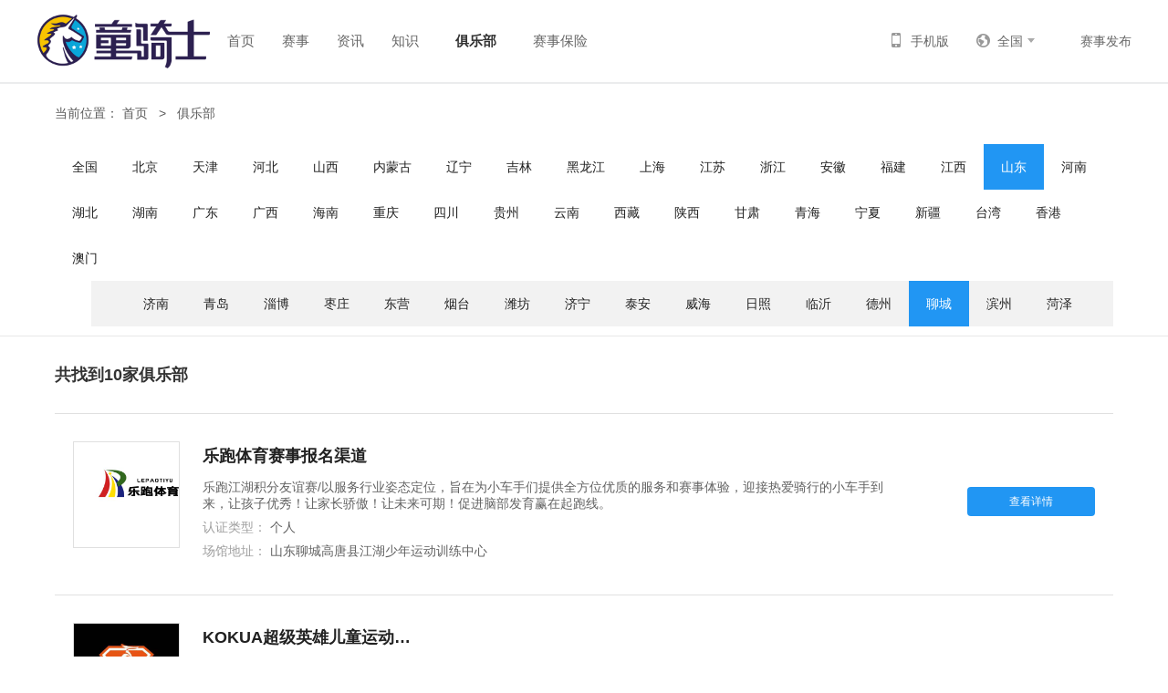

--- FILE ---
content_type: text/html;charset=UTF-8
request_url: https://www.tongqishi.com/shop/liaocheng/
body_size: 5586
content:
<!DOCTYPE html PUBLIC "-//W3C//DTD XHTML 1.0 Transitional//EN" "http://www.w3.org/TR/xhtml1/DTD/xhtml1-transitional.dtd">
<html xmlns="http://www.w3.org/1999/xhtml">
<head>
<script type="text/javascript" src="https://static.tqscdn.com/style/web/plugin/mobile-detect/mobile-detect.js"></script>
<script type="text/javascript" src="https://static.tqscdn.com/style/web/plugin/mobile-detect/mobile-redirect.js"></script>
<script>
var r = new rule();
r.init({});
</script>
<meta http-equiv="Content-Type" content="text/html; charset=utf-8" />
<title>聊城儿童平衡车俱乐部_滑步车俱乐部排名-童骑士网</title>
<meta name="description" content="聊城儿童平衡车俱乐部场馆大全,聊城滑步车加盟排名"/>
<meta http-equiv="X-UA-Compatible" content="IE=edge ,chrome=1" />
<link rel="shortcut icon" href="https://static.tqscdn.com/style/img/favicon.png" type="image/x-icon" />
<link rel="shortcut icon" href="https://static.tqscdn.com/style/img/favicon.png" />
<link rel="stylesheet" type="text/css" href="https://static.tqscdn.com/style/web/css/base.css" />
<link href="https://static.tqscdn.com/style/web/css/skin2/homePage.css" rel="stylesheet" />
<link href="https://static.tqscdn.com/style/web/css/skin2/header.css" rel="stylesheet" />
<link href="https://static.tqscdn.com/style/web/css/skin2/footer.css" rel="stylesheet" />
<link rel="stylesheet" type="text/css" href="https://static.tqscdn.com/style/web/css/page.css" />
<link rel="stylesheet" type="text/css" href="https://static.tqscdn.com/style/web/css/agency/index.css" />
<link href="https://static.tqscdn.com/style/web/css/skin2/page.css" rel="stylesheet" />
<style type="text/css">
.statistics a {
	display: none;
}
</style>
</head>
<body>
	<span id="curNav" style="display: none">nav-agency</span> <div class="header">
	<div class="header_nav">
		<div class="logo">
			<a href="https://www.tongqishi.com" title="童骑士-儿童平衡车知识活动赛事聚合平台">
				<div class="icon ic-logo"></div>
			</a>
		</div>
		<div class="nav_box">
			<div class="nav_item" id="nav-index">
				<div class="label">
					<a href="/" class="fetch-click"> 首页 </a>
				</div>
			</div>
			<div class="nav_item" id="nav-racing">
				<div class="label">
					<a href="https://www.tongqishi.com/race/"> 赛事 </a>
				</div>
			</div>
			<!-- <div class="nav_item">
				<div class="label">
					<a href="#"> 课程 </a>
				</div>
			</div> -->
			<div class="nav_item" id="nav-news">
				<div class="label">
					<a href="https://www.tongqishi.com/news/"> 资讯 </a>
				</div>
			</div>
			<div class="nav_item" id="nav-knowledge">
				<div class="label">
					<a href="https://www.tongqishi.com/knowledge/" class="fetch-click"> 知识 </a>
				</div>
			</div>
			<div class="nav_item" id="nav-agency">
				<div class="label">
					<a href="https://www.tongqishi.com/shop/" class="fetch-click">俱乐部 </a>
				</div>
			</div>
			<div class="nav_item" id="nav-bx">
				<div class="label">
					<a href="https://bx.tongqishi.com" class="fetch-click" target="_blank">赛事保险 </a>
				</div>
			</div>
		</div>
		<div class="right_box">
			<div class="lnr" id="notlogin">
			<a target="_blank" class="login" rel="nofollow" href="https://b.tongqishi.com">赛事发布</a>
			</div>
			<div class="site">
				<div class="label icbox">
					<i class="icon ic-ic_earth"></i>全国
				</div>
			</div>
			<div class="mobile icbox">
				<a target="_blank" href="https://m.tongqishi.com"
					rel="nofollow"> <i class="icon ic-ic_mobile"></i>手机版
				</a>
			</div>
		</div>
	</div>
</div>

<script type="text/javascript">
	var curNav = document.getElementById('curNav').innerHTML;
	if (curNav != "" && curNav != "none") {
		document.getElementById("" + curNav).className = 'nav_item active';
	}
</script>
	<div class="c-shop">
		<div class='c-container'>
			<div class='c-breadcrumb'>
				<span>当前位置：</span>
				<a href="/">首页</a> <span class='c-breadcrumb-separator'>></span> <a href="https://www.tongqishi.com/shop/">俱乐部</a>
			</div>
		</div>
		<div class="c-shop-nav">
			<div class="c-container">
			<div class='c-area' id='c-area'>
				<a class="c-item " href="https://www.tongqishi.com/shop/">全国</a> 
						<a class="c-item " href="https://www.tongqishi.com/shop/beijing/" title="北京儿童平衡车商家">北京</a>
						<a class="c-item " href="https://www.tongqishi.com/shop/tianjin/" title="天津儿童平衡车商家">天津</a>
						<a class="c-item " href="https://www.tongqishi.com/shop/hebei/" title="河北儿童平衡车商家">河北</a>
						<a class="c-item " href="https://www.tongqishi.com/shop/shanxi/" title="山西儿童平衡车商家">山西</a>
						<a class="c-item " href="https://www.tongqishi.com/shop/neimenggu/" title="内蒙古儿童平衡车商家">内蒙古</a>
						<a class="c-item " href="https://www.tongqishi.com/shop/liaoning/" title="辽宁儿童平衡车商家">辽宁</a>
						<a class="c-item " href="https://www.tongqishi.com/shop/jilin/" title="吉林儿童平衡车商家">吉林</a>
						<a class="c-item " href="https://www.tongqishi.com/shop/heilongjiang/" title="黑龙江儿童平衡车商家">黑龙江</a>
						<a class="c-item " href="https://www.tongqishi.com/shop/shanghai/" title="上海儿童平衡车商家">上海</a>
						<a class="c-item " href="https://www.tongqishi.com/shop/jiangsu/" title="江苏儿童平衡车商家">江苏</a>
						<a class="c-item " href="https://www.tongqishi.com/shop/zhejiang/" title="浙江儿童平衡车商家">浙江</a>
						<a class="c-item " href="https://www.tongqishi.com/shop/anhui/" title="安徽儿童平衡车商家">安徽</a>
						<a class="c-item " href="https://www.tongqishi.com/shop/fujian/" title="福建儿童平衡车商家">福建</a>
						<a class="c-item " href="https://www.tongqishi.com/shop/jiangxi/" title="江西儿童平衡车商家">江西</a>
						<a class="c-item active" href="https://www.tongqishi.com/shop/shandong/" title="山东儿童平衡车商家">山东</a>
						<a class="c-item " href="https://www.tongqishi.com/shop/henan/" title="河南儿童平衡车商家">河南</a>
						<a class="c-item " href="https://www.tongqishi.com/shop/hubei/" title="湖北儿童平衡车商家">湖北</a>
						<a class="c-item " href="https://www.tongqishi.com/shop/hunan/" title="湖南儿童平衡车商家">湖南</a>
						<a class="c-item " href="https://www.tongqishi.com/shop/guangdong/" title="广东儿童平衡车商家">广东</a>
						<a class="c-item " href="https://www.tongqishi.com/shop/guangxi/" title="广西儿童平衡车商家">广西</a>
						<a class="c-item " href="https://www.tongqishi.com/shop/hainan/" title="海南儿童平衡车商家">海南</a>
						<a class="c-item " href="https://www.tongqishi.com/shop/chongqing/" title="重庆儿童平衡车商家">重庆</a>
						<a class="c-item " href="https://www.tongqishi.com/shop/sichuan/" title="四川儿童平衡车商家">四川</a>
						<a class="c-item " href="https://www.tongqishi.com/shop/guizhou/" title="贵州儿童平衡车商家">贵州</a>
						<a class="c-item " href="https://www.tongqishi.com/shop/yunnan/" title="云南儿童平衡车商家">云南</a>
						<a class="c-item " href="https://www.tongqishi.com/shop/xizang/" title="西藏儿童平衡车商家">西藏</a>
						<a class="c-item " href="https://www.tongqishi.com/shop/shanxisheng/" title="陕西儿童平衡车商家">陕西</a>
						<a class="c-item " href="https://www.tongqishi.com/shop/gansu/" title="甘肃儿童平衡车商家">甘肃</a>
						<a class="c-item " href="https://www.tongqishi.com/shop/qinghai/" title="青海儿童平衡车商家">青海</a>
						<a class="c-item " href="https://www.tongqishi.com/shop/ningxia/" title="宁夏儿童平衡车商家">宁夏</a>
						<a class="c-item " href="https://www.tongqishi.com/shop/xinjiang/" title="新疆儿童平衡车商家">新疆</a>
						<a class="c-item " href="https://www.tongqishi.com/shop/tw/" title="台湾儿童平衡车商家">台湾</a>
						<a class="c-item " href="https://www.tongqishi.com/shop/hk/" title="香港儿童平衡车商家">香港</a>
						<a class="c-item " href="https://www.tongqishi.com/shop/mo/" title="澳门儿童平衡车商家">澳门</a>
					<div class='c-area-box'>
						<div class="c-box active ">
						<div class='c-item' style='margin:auto;'></div>
									<a class="c-item " href="https://www.tongqishi.com/shop/jinan/" title="济南儿童平衡车赛事">济南</a>
									<a class="c-item " href="https://www.tongqishi.com/shop/qingdao/" title="青岛儿童平衡车赛事">青岛</a>
									<a class="c-item " href="https://www.tongqishi.com/shop/zibo/" title="淄博儿童平衡车赛事">淄博</a>
									<a class="c-item " href="https://www.tongqishi.com/shop/zaozhuang/" title="枣庄儿童平衡车赛事">枣庄</a>
									<a class="c-item " href="https://www.tongqishi.com/shop/dongying/" title="东营儿童平衡车赛事">东营</a>
									<a class="c-item " href="https://www.tongqishi.com/shop/yantai/" title="烟台儿童平衡车赛事">烟台</a>
									<a class="c-item " href="https://www.tongqishi.com/shop/weifang/" title="潍坊儿童平衡车赛事">潍坊</a>
									<a class="c-item " href="https://www.tongqishi.com/shop/jining/" title="济宁儿童平衡车赛事">济宁</a>
									<a class="c-item " href="https://www.tongqishi.com/shop/taian/" title="泰安儿童平衡车赛事">泰安</a>
									<a class="c-item " href="https://www.tongqishi.com/shop/weihai/" title="威海儿童平衡车赛事">威海</a>
									<a class="c-item " href="https://www.tongqishi.com/shop/rizhao/" title="日照儿童平衡车赛事">日照</a>
									<a class="c-item " href="https://www.tongqishi.com/shop/linyi/" title="临沂儿童平衡车赛事">临沂</a>
									<a class="c-item " href="https://www.tongqishi.com/shop/dezhou/" title="德州儿童平衡车赛事">德州</a>
									<a class="c-item active" href="https://www.tongqishi.com/shop/liaocheng/" title="聊城儿童平衡车赛事">聊城</a>
									<a class="c-item " href="https://www.tongqishi.com/shop/binzhou/" title="滨州儿童平衡车赛事">滨州</a>
									<a class="c-item " href="https://www.tongqishi.com/shop/heze/" title="菏泽儿童平衡车赛事">菏泽</a>
						</div>
					</div>
			</div>
			</div>
		</div>
		<div class="c-result-box">
			<div class="c-container">
				<div class="c-title">共找到10家俱乐部</div>
				<div class="c-list">
					<div class="c-item clearfix">
						<a class="c-img-box" href="https://www.tongqishi.com/shop/13660.html"> <img
							src="https://static.tqscdn.com/img/merchant/bankcard/20230902/89ff37c1ba6f41da82e5eaba303c5c42/tmp_87840effa2c9b3ff2d49c691b664c22a.jpg!pre.400x400" />
						</a> <a class="c-info-box" href="https://www.tongqishi.com/shop/13660.html"
							target="_blank">
							<div class="c-title-a">
								<span>乐跑体育赛事报名渠道</span> 
							</div>
							<div class="c-row">
								<div class="c-field">
									<span></span> <span class="c-number">乐跑江湖积分友谊赛/以服务行业姿态定位，旨在为小车手们提供全方位优质的服务和赛事体验，迎接热爱骑行的小车手到来，让孩子优秀！让家长骄傲！让未来可期！促进脑部发育赢在起跑线。</span>
								</div>
							</div>
							<div class="c-row">
								<div class="c-field">
									<span>认证类型：</span> <span class="c-number">个人</span>
								</div>
							</div>
							<div class="c-row">
								<div class="c-field">
									<span>场馆地址：</span> <span class="c-number">山东聊城高唐县江湖少年运动训练中心</span>
								</div>
							</div>
						</a> <a class="c-btn" href="https://www.tongqishi.com/shop/13660.html">查看详情</a>
					</div>
					<div class="c-item clearfix">
						<a class="c-img-box" href="https://www.tongqishi.com/shop/10462.html"> <img
							src="https://static.tqscdn.com/img/historical/club/20200725/e4bed712-8b8e-4e70-826b-8b383a9e3822/tmp_400dd87944d61d010b2d2fbc41640846438224cf7922164c.jpg!pre.400x400" />
						</a> <a class="c-info-box" href="https://www.tongqishi.com/shop/10462.html"
							target="_blank">
							<div class="c-title-a">
								<span>KOKUA超级英雄儿童运动成长中心</span> 
							</div>
							<div class="c-row">
								<div class="c-field">
									<span></span> <span class="c-number">把热爱与事业连为一体</span>
								</div>
							</div>
							<div class="c-row">
								<div class="c-field">
									<span>认证类型：</span> <span class="c-number">企业</span>
								</div>
							</div>
							<div class="c-row">
								<div class="c-field">
									<span>场馆地址：</span> <span class="c-number">山东聊城聊城市柳园南路银座奥特莱斯商城</span>
								</div>
							</div>
						</a> <a class="c-btn" href="https://www.tongqishi.com/shop/10462.html">查看详情</a>
					</div>
					<div class="c-item clearfix">
						<a class="c-img-box" href="https://www.tongqishi.com/shop/11232.html"> <img
							src="https://static.tqscdn.com/img/club/20200916/2dba8564-3292-46ce-bfe2-03ae5c1bfef4/f47c2f97-2cd5-45f7-be88-34cf66f2e27e.jpg!pre.400x400" />
						</a> <a class="c-info-box" href="https://www.tongqishi.com/shop/11232.html"
							target="_blank">
							<div class="c-title-a">
								<span>爱酷少儿体能中心友联文化商城三楼</span> 
							</div>
							<div class="c-row">
								<div class="c-field">
									<span></span> <span class="c-number">公司致力于少儿健康运动，拥有完整科学的课程体系，遵循儿童特殊的生理以体能训练为中心，通过教学引导、兴趣设置、快乐体验等方式，让孩子摆脱肥胖、体弱、矮小、注意力不集中、感统失调等问题，并使其养成良好的运动生活习惯。目前开设趣味体能、综合体能、趣味篮球、足球、体育达标等体育项目。</span>
								</div>
							</div>
							<div class="c-row">
								<div class="c-field">
									<span>认证类型：</span> <span class="c-number">企业</span>
								</div>
							</div>
							<div class="c-row">
								<div class="c-field">
									<span>场馆地址：</span> <span class="c-number">山东聊城IKIDFIT少儿体能中心</span>
								</div>
							</div>
						</a> <a class="c-btn" href="https://www.tongqishi.com/shop/11232.html">查看详情</a>
					</div>
					<div class="c-item clearfix">
						<a class="c-img-box" href="https://www.tongqishi.com/shop/10632.html"> <img
							src="https://static.tqscdn.com/img/historical/club/20210310/a143af5c-d6de-407a-9af3-f2701118efdc/tmp_606eebcb68322eef061c2f8081566be2aa55b4366f740d19.jpg!pre.400x400" />
						</a> <a class="c-info-box" href="https://www.tongqishi.com/shop/10632.html"
							target="_blank">
							<div class="c-title-a">
								<span>临清追梦宝贝平衡车俱乐部</span> 
							</div>
							<div class="c-row">
								<div class="c-field">
									<span></span> <span class="c-number">追梦宝贝</span>
								</div>
							</div>
							<div class="c-row">
								<div class="c-field">
									<span>认证类型：</span> <span class="c-number">企业</span>
								</div>
							</div>
							<div class="c-row">
								<div class="c-field">
									<span>场馆地址：</span> <span class="c-number">山东聊城山东省临清市桑树园老年公寓南邻</span>
								</div>
							</div>
						</a> <a class="c-btn" href="https://www.tongqishi.com/shop/10632.html">查看详情</a>
					</div>
					<div class="c-item clearfix">
						<a class="c-img-box" href="https://www.tongqishi.com/shop/10180.html"> <img
							src="https://static.tqscdn.com/img/historical/club/20200628/6165b52e-f559-421b-ab3d-704068b75ec4/tmp_86b79ec2379c414cb125e81b317f0507.jpg!pre.400x400" />
						</a> <a class="c-info-box" href="https://www.tongqishi.com/shop/10180.html"
							target="_blank">
							<div class="c-title-a">
								<span>Tiger儿童平衡车俱乐部</span> 
							</div>
							<div class="c-row">
								<div class="c-field">
									<span></span> <span class="c-number"></span>
								</div>
							</div>
							<div class="c-row">
								<div class="c-field">
									<span>认证类型：</span> <span class="c-number">企业</span>
								</div>
							</div>
							<div class="c-row">
								<div class="c-field">
									<span>场馆地址：</span> <span class="c-number">山东聊城森林童话幼儿园</span>
								</div>
							</div>
						</a> <a class="c-btn" href="https://www.tongqishi.com/shop/10180.html">查看详情</a>
					</div>
					<div class="c-item clearfix">
						<a class="c-img-box" href="https://www.tongqishi.com/shop/3918.html"> <img
							src="https://static.tqscdn.com/img/club/20190514/7cc996d4-1987-7d94-f5b4-e96492ec09cc/915d19d3-8d40-4a71-bb72-c461c2837903.jpeg!pre.400x400" />
						</a> <a class="c-info-box" href="https://www.tongqishi.com/shop/3918.html"
							target="_blank">
							<div class="c-title-a">
								<span>聊城小狮子儿童平衡车俱乐部</span> 
							</div>
							<div class="c-row">
								<div class="c-field">
									<span></span> <span class="c-number">儿童平衡车，教育，研学，旅行</span>
								</div>
							</div>
							<div class="c-row">
								<div class="c-field">
									<span>认证类型：</span> <span class="c-number">企业</span>
								</div>
							</div>
							<div class="c-row">
								<div class="c-field">
									<span>场馆地址：</span> <span class="c-number">山东聊城东昌府区黄山路振华购物中心四楼大地影院厅内</span>
								</div>
							</div>
						</a> <a class="c-btn" href="https://www.tongqishi.com/shop/3918.html">查看详情</a>
					</div>
					<div class="c-item clearfix">
						<a class="c-img-box" href="https://www.tongqishi.com/shop/6320.html"> <img
							src="https://static.tqscdn.com/img/club/20190801/60bff1d6-9583-b2b6-1c39-dce36c0a2ccc/4c75c90a-d2f2-4d87-a87c-827a54d76e0b.png!pre.400x400" />
						</a> <a class="c-info-box" href="https://www.tongqishi.com/shop/6320.html"
							target="_blank">
							<div class="c-title-a">
								<span>阳谷迪尔平衡车俱乐部</span> 
							</div>
							<div class="c-row">
								<div class="c-field">
									<span></span> <span class="c-number"></span>
								</div>
							</div>
							<div class="c-row">
								<div class="c-field">
									<span>认证类型：</span> <span class="c-number">企业</span>
								</div>
							</div>
							<div class="c-row">
								<div class="c-field">
									<span>场馆地址：</span> <span class="c-number">山东聊城阳谷县</span>
								</div>
							</div>
						</a> <a class="c-btn" href="https://www.tongqishi.com/shop/6320.html">查看详情</a>
					</div>
					<div class="c-item clearfix">
						<a class="c-img-box" href="https://www.tongqishi.com/shop/7081.html"> <img
							src="https://static.tqscdn.com/img/historical/club/20190830/e0ca5bec-389f-4864-bb69-56c9a3a08bc9/tmp_c8388ce6fb7fff9121f9623417049136.jpg!pre.400x400" />
						</a> <a class="c-info-box" href="https://www.tongqishi.com/shop/7081.html"
							target="_blank">
							<div class="c-title-a">
								<span>聊城SUPERKIDS骑士联盟</span> 
							</div>
							<div class="c-row">
								<div class="c-field">
									<span></span> <span class="c-number"></span>
								</div>
							</div>
							<div class="c-row">
								<div class="c-field">
									<span>认证类型：</span> <span class="c-number">个人</span>
								</div>
							</div>
							<div class="c-row">
								<div class="c-field">
									<span>场馆地址：</span> <span class="c-number">山东聊城聊城市建设路农机市场内</span>
								</div>
							</div>
						</a> <a class="c-btn" href="https://www.tongqishi.com/shop/7081.html">查看详情</a>
					</div>
					<div class="c-item clearfix">
						<a class="c-img-box" href="https://www.tongqishi.com/shop/7244.html"> <img
							src="https://static.tqscdn.com/img/historical/club/20190904/4ff0d697-4664-4f66-85b4-27cca1b639ad/tmp_aeebc134229b9dec593754ae15be1e103c772a2f5f4e79f4.jpg!pre.400x400" />
						</a> <a class="c-info-box" href="https://www.tongqishi.com/shop/7244.html"
							target="_blank">
							<div class="c-title-a">
								<span>聊城市哥斯拉儿童平衡车俱乐部</span> 
							</div>
							<div class="c-row">
								<div class="c-field">
									<span></span> <span class="c-number"></span>
								</div>
							</div>
							<div class="c-row">
								<div class="c-field">
									<span>认证类型：</span> <span class="c-number">企业</span>
								</div>
							</div>
							<div class="c-row">
								<div class="c-field">
									<span>场馆地址：</span> <span class="c-number">山东聊城利民东路2号哥斯拉儿童平衡车俱乐部</span>
								</div>
							</div>
						</a> <a class="c-btn" href="https://www.tongqishi.com/shop/7244.html">查看详情</a>
					</div>
					<div class="c-item clearfix">
						<a class="c-img-box" href="https://www.tongqishi.com/shop/5783.html"> <img
							src="https://static.tqscdn.com/img/club/20190713/8c3aa977-1b36-495e-8977-492ffa99090a/8768a7a6-a355-4c8c-8e54-f78f76279d45.png!pre.400x400" />
						</a> <a class="c-info-box" href="https://www.tongqishi.com/shop/5783.html"
							target="_blank">
							<div class="c-title-a">
								<span>山东乐跑体育文化传媒</span> 
							</div>
							<div class="c-row">
								<div class="c-field">
									<span></span> <span class="c-number">爱运动更生活</span>
								</div>
							</div>
							<div class="c-row">
								<div class="c-field">
									<span>认证类型：</span> <span class="c-number">企业</span>
								</div>
							</div>
							<div class="c-row">
								<div class="c-field">
									<span>场馆地址：</span> <span class="c-number">山东聊城乐跑体育儿童运动馆</span>
								</div>
							</div>
						</a> <a class="c-btn" href="https://www.tongqishi.com/shop/5783.html">查看详情</a>
					</div>
				</div>
			</div>
		</div>

<div class='page'>
    
        
            		<span class="current">1</span>
    
</div>	</div>
<footer>
	<div class="container">
		<div class="ver_band">
			<div class="item about">
				<div class="tit">关于童骑士</div>
				<ul>
					<li><a target="_blank" href="https://about.tongqishi.com/" rel="nofollow">关于我们</a></li>
					<li><a target="_blank" href="https://about.tongqishi.com/about.html" rel="nofollow">公司介绍</a></li>
					<li><a target="_blank" href="javascript:void(0);" onclick="showBreakNews();" rel="nofollow">爆料投稿</a></li>
				</ul>
			</div>
			<div class="item cooperation">
				<div class="tit">交流合作</div>
				<ul>
					<li><a target="_blank" href="https://about.tongqishi.com/contact.html" rel="nofollow">联系我们</a></li>
					<li><a target="_blank" href="https://about.tongqishi.com/business.html" rel="nofollow">商务合作</a></li>
					<li><a target="_blank" href="javascript:void(0);" onclick="showAdvice()" rel="nofollow">意见反馈</a></li>
				</ul>
			</div>
			<div class="item prod">
				<div class="tit">产品服务</div>
				<ul>
					<li><a target="_blank" href="https://m.tongqishi.com" rel="nofollow">童骑士手机版</a></li>
					<li><a target="_blank" href="https://b.tongqishi.com">商户入驻</a></li>
					<li><a target="_blank" href="https://weibo.com/tongqishi">童骑士官方新浪微博</a></li>
				</ul>
			</div>
			<div class="item app">
				<div class="tit">童骑士小程序</div>
				<div class="img_box">
					<img src="https://static.tqscdn.com/resource/qrcode/tqs_xcx.jpg" alt="童骑士小程序">
				</div>
			</div>
			<div class="item app">
				<div class="tit">童骑士公众号</div>
				<div class="img_box">
					<img src="https://static.tqscdn.com/resource/qrcode/tqs_dy.jpg" alt="童骑士微信公众号">
				</div>
			</div>
			<div class="item app">
				<div class="tit">联系客服微信</div>
				<div class="img_box">
					<img src="https://static.tqscdn.com/resource/qrcode/work_weixin_service.png" alt="联系客服微信">
				</div>
			</div>
		</div>
	</div>
</footer>

<div class="blogroll">
	<div class="container">
		<div class="label">友情链接</div>
		<div class="item_wrap">
			<a target="_blank" class="item">联系QQ：488158</a>
				<a href="http://www.sport.gov.cn/" target="_blank" title="国家体育总局" class="item">国家体育总局</a> 
				<a href="http://www.shqxzx.com.cn/portal/index/index.htm" target="_blank" title="上海青少年体育网" class="item">上海青少年体育网</a> 
		</div>
	</div>
</div>

<div class="webrecord">
	<div class="container">
		©2018-2021 童骑士(tongqishi.com) 版权所有 <a href="http://beian.miit.gov.cn">沪ICP备18042612号-1</a>&nbsp;&nbsp;&nbsp;&nbsp;沪B2-20190625
	</div>
</div>

<div class="mask none"></div>
<script>
var _hmt = _hmt || [];
(function() {
  var hm = document.createElement("script");
  hm.src = "https://hm.baidu.com/hm.js?62b05a77861f4d9a391f6585ee04fbb8";
  var s = document.getElementsByTagName("script")[0]; 
  s.parentNode.insertBefore(hm, s);
})();
</script>

<script>
(function(){
    var bp = document.createElement('script');
    var curProtocol = window.location.protocol.split(':')[0];
    if (curProtocol === 'https') {
        bp.src = 'https://zz.bdstatic.com/linksubmit/push.js';
    }
    else {
        bp.src = 'http://push.zhanzhang.baidu.com/push.js';
    }
    var s = document.getElementsByTagName("script")[0];
    s.parentNode.insertBefore(bp, s);
})();
</script>	<script src="https://static.tqscdn.com/style/web/js/jquery.min.js"></script>
	<script src="https://static.tqscdn.com/style/web/js/agency/index.js"></script>
</body>
</html>

--- FILE ---
content_type: text/css
request_url: https://static.tqscdn.com/style/web/css/base.css
body_size: 2237
content:
html, body, h1, h2, h3, h4, h5, h6, div, dl, dt, dd, ul, ol, li, p,
	blockquote, pre, hr, figure, table, caption, th, td, form, fieldset,
	legend, input, button, textarea, menu {
	margin: 0;
	padding: 0
}

header, footer, section, article, aside, nav, hgroup, address, figure,
	figcaption, menu, details {
	display: block
}

del, ins, u, s, a, a:hover {
	text-decoration: none;
}

body, textarea, input, button, select, keygen, legend {
	margin: 0;
	border: none;
	-webkit-appearance: none;
}

table {
	border-collapse: collapse;
	border-spacing: 0
}

caption, th {
	text-align: left;
	font-weight: 400
}

html, body, fieldset, img, iframe, abbr {
	border: 0
}

i, cite, em, var, address, dfn {
	font-style: normal
}

[hidefocus], summary {
	outline: 0
}

li {
	list-style: none
}

h1, h2, h3, h4, h5, h6, small {
	font-size: 100%
}

sup, sub {
	font-size: 83%
}

pre, code, kbd, samp {
	font-family: inherit
}

q:before, q:after {
	content: none
}

textarea {
	overflow: auto;
	resize: none
}

label, summary {
	cursor: default
}

a, button {
	cursor: pointer
}

h1, h2, h3, h4, h5, h6, em, strong, b {
	font-weight: 700
}

del, ins, u, s, a, a:hover {
	text-decoration: none
}

textarea, input, button, select, keygen, legend {
	font: 12px/1.14 'Microsoft YaHei', Tahoma, Helvetica, SimSun, sans-serif,
		arial, \5b8b\4f53;
	color: #333;
	outline: 0
}

.clear {
	clear: both !important;
	zoom: 1;
}

.none {
	display: none !important;
}

.fl {
	float: left !important;
}

.fr {
	float: right !important;
}

body, html, form, h1, h2, h3, h4, h5, h6, p, ul, ol, li, dl, dt, dd, img
	{
	margin: 0;
	padding: 0;
	border: 0;
	font-family: "Microsoft YaHei", 微软雅黑, 宋体, Arial, Tahoma, Helvetica, sans-serif;
}

.text-ellipsis {
	text-overflow: ellipsis;
	overflow: hidden;
	white-space: nowrap;
}

body .header {
	position: absolute;
}

html, body {
	margin: 0;
	min-width: 1200px;
	width: 100%;
}

body {
	padding: 92px 0 0 0;
	font-family: "Microsoft YaHei", 微软雅黑, 宋体, Arial, Tahoma, Helvetica, sans-serif;
	font-size: 12px;
	color: #333;
}

ul {
	list-style: none;
}

a {
	text-decoration: none;
	color: #333
}

a:link {
	color: #000;
}

a:visited {
	color: #000;
}

a:hover {
	color: #333;
}

a:active {
	color: #000;
}

img {
	display: block;
}

.clear::after {
	content: "";
	display: block;
	clear: both;
	visibility: hidden;
	height: 0;
}

.clearfix:before {
	content: "";
	display: table;
}

.clearfix:after {
	content: "";
	display: block;
	clear: both;
}

p {
	word-wrap: break-word
}

img+br {
	display: none !important
}

body, html {
	min-width: 1250px;
	height: 100%;
	width: 100%
}

.row {
	width: 100%
}

.c-side-title {
	height: 46px;
	background-color: #fff
}

.c-side-title h2 {
	padding-right: 10px;
	padding-top: 19px;
	display: inline-block;
	font-size: 24px;
	color: #333;
	background-color: #fff
}

.c-side-title .line {
	height: 42px;
	border-bottom: 4px solid #f3f3f3
}

.c-side-title .line .more {
	display: inline-block;
	line-height: 42px;
	font-size: 14px;
	color: #929292
}

.c-side-title .line .more-icon {
	display: inline-block;
	width: 24px;
	height: 24px;
	margin-top: 8px;
	padding-left: 6px;
	vertical-align: top;
	background: url(img/icon-more.png) no-repeat;
	background-size: 24px auto;
	-ms-behavior: url(backgroundsize.min.htc)
}

.homeSlider-area {
	position: relative;
	width: 740px
}

.homeSlider-area .homeSlider-bigpic {
	height: 415px;
	overflow: hidden;
	position: relative;
	font-size: 0;
}

.homeSlider-area .homeSlider-bigul {
	font-size: 0;
	display: inline-block;
	white-space: nowrap;
	width: 100%;
	transition: transform .3s;
}

.homeSlider-area .homeSlider-bigul li {
	height: 415px;
	position: relative;
	display: inline-block;
	width: 100%;
	vertical-align: top;
}

.homeSlider-area .homeSlider-bigul li a {
	display: block;
	width: 100%;
	height: 100%
}

.homeSlider-area .homeSlider-bigul li img {
	width: 100%;
	height: 100%;
	vertical-align: bottom
}

.homeSlider-area .homeSlider-title {
	background: rgba(0, 0, 0, .5) !important;
	position: absolute;
	bottom: 0;
	left: 0;
	width: 100%;
	height: 70px;
	-moz-opacity: .5;
	filter: Alpha(opacity = 50);
	background: #000
}

.homeSlider-area .homeSlider-title h3 {
	position: relative
}

.homeSlider-area .homeSlider-title h3 a {
	width: 600px;
	line-height: 70px;
	padding-left: 20px;
	color: #fff;
	font-size: 24px;
	text-overflow: ellipsis;
	white-space: nowrap;
	overflow: hidden;
	word-wrap: normal
}

.homeSlider-area .homeSlider-title h3 a:hover {
	color: #e7e7e7
}

.homeSlider-area .homeSlider-title p {
	position: relative;
	color: #fff;
	font-size: 14px;
	margin: 0 20px;
	text-overflow: ellipsis;
	overflow: hidden;
	white-space: nowrap
}

.homeSlider-area .homeSlider-btn {
	position: absolute;
	right: 20px;
	bottom: 33px
}

.homeSlider-area .homeSlider-btn a {
	width: 13px;
	height: 4px;
	margin-left: 4px;
	float: left;
	background-color: #fff;
	display: inline-block
}

.homeSlider-area .homeSlider-btn a.active {
	background-color: #dd0010
}

.homeSlider-area .homeSlider-arrow {
	width: 39px;
	height: 63px;
	position: absolute;
	top: 50%;
	margin-top: -32px
}

.homeSlider-area .homeSlider-l {
	background: url(img/hm-slide-l.png) no-repeat;
	left: 0
}

.homeSlider-area .homeSlider-r {
	background: url(img/hm-slide-r.png) no-repeat;
	right: 0
}

.hm-articles .hm-articles-tab {
	position: relative;
	background: #df0012
}

.hm-articles .hm-articles-tab a {
	float: left;
	padding: 0 31.8px;
	line-height: 46px;
	font-size: 16px;
	color: #fff;
	text-align: center;
	position: relative;
	z-index: 2
}

.hm-articles .hm-articles-tab a.first {
	margin-left: 0
}

.hm-articles .hm-articles-tab a.active .hover-color {
	background-color: #5d5d5d
}

.hm-articles .hm-articles-tab .hover-color {
	width: 100%;
	padding-right: 1px;
	height: 100%;
	display: inline-block;
	position: absolute;
	left: 0;
	z-index: -1;
	top: 0;
}

.hm-articles .hm-articles-tab .division {
	height: 16px;
	font-size: 46px;
	position: absolute;
	right: -1px;
	margin-top: 16px;
	border-left: 1px solid #af000e;
	z-index: -2;
	top: 0
}

.hm-articles .hm-articles-contents {
	margin: 10px 0 0
}

.hm-articles .hm-articles-list {
	display: none;
	overflow: hidden
}

.hm-articles .hm-articles-list .hm-articles-item {
	height: 202px;
	margin: 31px 0 0;
	border-bottom: 1px solid #dfdfdf
}

.hm-articles .hm-articles-list .hm-articles-item .title:hover {
	color: #df0012
}

.hm-articles .hm-articles-list .title {
	color: #333;
	font-size: 18px;
	width: 530px;
	vertical-align: bottom;
	line-height: 20px;
	overflow: hidden;
	vertical-align: bottom;
	white-space: nowrap;
	text-overflow: ellipsis;
	display: inline-block;
	font-weight: 700
}

.hm-articles .hm-articles-list .type {
	color: #df0012;
	font-size: 16px;
	margin-right: 15px;
	line-height: 20px
}

.hm-articles .hm-articles-list .type span {
	font-size: 12px
}

.hm-articles .hm-articles-list .content {
	margin: 26px 0 0
}

.hm-articles .hm-articles-list .pic-area {
	float: left;
	width: 220px;
	height: 124px;
	margin: 0 30px 0 0;
	overflow: hidden
}

.hm-articles .hm-articles-list .pic-area span {
	width: 100%;
	height: 100%;
	display: inline-block;
	background-position: 50%;
	background-repeat: no-repeat;
	background-size: cover;
	-ms-behavior: url(backgroundsize.min.htc);
	behavior: url(backgroundsize.min.htc)
}

.hm-articles .hm-articles-list .pic-area img {
	width: 100%;
	height: 100%;
	background-position: 50%
}

.hm-articles .hm-articles-list .desc {
	height: 50px;
	overflow: hidden;
	line-height: 1.8;
	margin: 0 0 22px;
	font-size: 14px;
	color: #666
}

.hm-articles .hm-articles-list .info {
	color: #999
}

.hm-articles .hm-articles-list .time {
	position: relative;
	padding-left: 15px;
	margin-right: 30px
}

.hm-articles .hm-articles-list .time i {
	display: inline-block;
	position: absolute;
	top: 0;
	left: -5px;
	width: 13px;
	height: 13px;
	margin: 0 10px 0 0;
	background: url(img/clock.png) no-repeat
}

.hm-articles .hm-articles-list .author {
	margin: 0 25px 0 0
}

.hm-articles .hm-articles-list .comment {
	position: relative;
	padding-left: 15px;
	color: #df0012
}

.hm-articles .hm-articles-list .comment i {
	display: inline-block;
	position: absolute;
	top: 1px;
	left: -5px;
	width: 16px;
	height: 15px;
	background: url(img/comment.png) no-repeat
}

.hm-articles .hm-articles-list.cur {
	display: block
}

.hm-articles .hm-artical-more {
	margin: 42px auto 37px !important
}

.hm-articles .hm-artical-more a {
	width: 200px;
	height: 38px;
	display: block;
	background-color: #f5f5f5;
	text-align: center;
	line-height: 38px;
	color: #323232;
	font-size: 16px;
	margin: 0 auto
}

.race-list {
	padding-top: 10px;
	overflow: hidden
}

.race-list.c-p {
	padding-top: 20px;
}

.date-item .date {
	color: #df0011
}

.date-item .race {
	color: #333
}

.date-item .title {
	position: relative
}

.date-item .title p {
	max-width: 310px;
	padding-bottom: 22px;
	padding-left: 28px;
	margin-left: 28px;
	border-left: 1px solid #dfdfdf;
	text-overflow: ellipsis;
	overflow: hidden;
	white-space: nowrap;
	word-break: break-all;
	cursor: pointer
}

.date-item .title p.c-p {
	max-width: 260px;
	padding-bottom: 18px;
}

.date-item .title p a:hover {
	color: #df0012
}

.date-item .circle {
	position: absolute;
	left: 24px;
	top: 2px;
	display: inline-block;
	width: 9px;
	height: 9px;
	background: url(img/hm-line-circle.png) no-repeat;
	z-index: 2
}

.date-item:last-child .title:last-child p {
	border-left: 0;
	padding-bottom: 0
}

.hm-hot-tags {
	margin-top: 20px;
	width: 100%;
	background: #fff
}

.hm-hot-tags ul {
	height: 140px;
	overflow: hidden
}

.hm-hot-tags ul li {
	display: inline-block;
	line-height: 34px;
	margin-right: 20px
}

.hm-hot-tags ul li a {
	font-size: 14px
}

.hm-hot-tags ul li a span {
	width: 16px;
	height: 16px;
	display: inline-block;
	vertical-align: middle;
	margin-right: 10px;
	background: url(img/co-article-tag.png) no-repeat
}

.hm-hot-tags ul li a:hover {
	color: #df0012
}

.main-mid .col-left {
	width: 670px;
	margin-right: 40px;
	overflow: hidden
}

.main-mid .special-left {
	margin-bottom: -25px
}

.main-mid .col-right {
	width: 460px
}

.main-top {
	background-color: #fff;
	margin-bottom: 30px
}

.main-top .hm-top-user {
	width: 220px
}

.c-tip-box{
	position: fixed;
	z-index: 10000000;
	font-size: 0;
	bottom: 100px;
	left: 0;
	right: 0;
	text-align: center;
}

.c-tip-box > * {
	display: inline-block;
	vertical-align: middle;
}

.c-tip-box .c-inner{
	background-color: rgba(0,0,0,.6);
	border-radius: 5px;
	padding: 5px 12px;
	color: #fff;
	font-size: 14px;
}

.c-breadcrumb{
	margin-bottom: 24px;
	color: rgba(0,0,0,0.65);
	font-size: 14px;
}

.c-breadcrumb a{
    color: rgba(0,0,0,0.65);
    -webkit-box-sizing: border-box;
    box-sizing: border-box;
    margin: 0;
    padding: 0;
    list-style: none;
    font-size: 14px;
}

.c-breadcrumb .c-breadcrumb-separator{
    margin: 0 8px;
}



--- FILE ---
content_type: text/css
request_url: https://static.tqscdn.com/style/web/css/skin2/homePage.css
body_size: 8888
content:
@charset "UTF-8";

.adv_box {
	width: 1200px;
	margin: 20px auto 0;
	max-height: 120px;
	overflow: hidden;
}

.adv_box img {
	width: 100%;
}

.main {
	width: 1200px;
	margin: 20px auto 0;
}

.main::after {
	content: '';
	display: block;
	width: 100%;
	height: 0;
	clear: both;
}

.main .left_cont {
	float: left;
	width: 880px;
	margin-bottom: 65px;
}

.main .left_cont .t_box {
	height: 330px;
	width: 100%;
	margin-bottom: 20px;
}

.main .left_cont .t_box::after {
	content: '';
	display: block;
	width: 100%;
	height: 0;
	clear: both;
}

.main .left_cont .t_box .l_nav {
	float: left;
	width: 240px;
	height: 100%;
	box-sizing: border-box;
	margin-right: 20px;
	background-color: #f2f4f6;
}

.main .left_cont .t_box .l_nav a {
	display: block;
	width: 100%;
	box-sizing: border-box;
	padding: 0 20px;
}

.main .left_cont .t_box .l_nav a:hover {
	background-color: #ebeced;
}

.main .left_cont .t_box .l_nav a:hover .nav_item .icon.ic-btn_arrow {
	display: block;
	width: 7px;
	height: 7px;
	background-image: none;
	border-top: 1px solid #666;
	border-right: 1px solid #666;
	transform: rotate(45deg);
}

.main .left_cont .t_box .l_nav a:hover .nav_item {
	border-top-color: transparent;
}

.main .left_cont .t_box .l_nav a:hover+a .nav_item {
	border-top-color: transparent;
}

.main .left_cont .t_box .l_nav a:first-child .nav_item {
	border: none;
}

.main .left_cont .t_box .l_nav a .nav_item {
	box-sizing: border-box;
	position: relative;
	width: 100%;
	height: 110px;
	padding-left: 60px;
	border-top: 1px solid #E2E4E6;
}

.main .left_cont .t_box .l_nav a .nav_item .icon {
	position: absolute;
	top: 0;
	bottom: 0;
	left: 0;
	margin: auto;
}

.main .left_cont .t_box .l_nav a .nav_item .icon.ic-btn_arrow {
	right: 1px;
	left: auto;
	display: block;
	width: 7px;
	height: 7px;
	background-image: none;
	border-top: 1px solid #999;
	border-right: 1px solid #999;
	transform: rotate(45deg);
}

.main .left_cont .t_box .l_nav a .nav_item .logo {
	position: absolute;
	top: 0;
	bottom: 0;
	left: 0;
	margin: auto;
	width: 40px;
	height: 40px;
	overflow: hidden;
}

.main .left_cont .t_box .l_nav a .nav_item .logo img {
	display: block;
	width: 40px;
	height: 40px;
	border-radius: 50%;
}

.main .left_cont .t_box .l_nav a .nav_item .info {
	box-sizing: border-box;
	display: table;
	width: 100%;
	height: 100%;
}

.main .left_cont .t_box .l_nav a .nav_item .info .cont {
	display: table-cell;
	vertical-align: middle;
}

.main .left_cont .t_box .l_nav a .nav_item .info .tit {
	font-size: 14px;
	font-weight: bold;
	color: #333;
	margin-bottom: 3px;
}

.main .left_cont .t_box .l_nav a .nav_item .info .desc {
	width: 120px;
	font-size: 12px;
	color: #999;
	line-height: 20px;
}

.main .left_cont .t_box .r_slide {
	float: left;
	width: 600px;
	height: 100%;
}

.main .left_cont .t_box .r_slide .slide_box {
	width: 620px;
	height: 330px;
	overflow: hidden;
	position: relative;
}

.main .left_cont .t_box .r_slide .slide_box .slide_wrap{
	transition: transform .3s;
	height: 100%;
	white-space: nowrap;
	font-size: 0;
}

.swiper-button-next, .swiper-button-prev {
    position: absolute;
    top: 50%;
    margin-top: -22px;
    z-index: 10;
    cursor: pointer;
    background-repeat: no-repeat;
}

.swiper-button-next{
	right: 10px;
    left: auto;
}

.swiper-button-prev{
    left: 10px;
    right: auto;
}

.main .left_cont .t_box .r_slide .slide_box .icon {
	opacity: 1;
	background-size: auto;
}

.main .left_cont .t_box .r_slide .slide_box .icon.ic-btn_back:hover {
	background-image: url(img/icon_all.png);
	background-position: 0px -523px;
	width: 34px;
	height: 34px;
}

.main .left_cont .t_box .r_slide .slide_box .icon.ic-btn_next:hover {
	background-image: url(img/icon_all.png);
	background-position: 0px -595px;
	width: 34px;
	height: 34px;
}

.main .left_cont .t_box .r_slide .slide_box .slide_item {
	position: relative;
	display: inline-block;
	vertical-align: top;
}

.main .left_cont .t_box .r_slide .slide_box .slide_item .img_box {
	width: 620px;
	height: 330px;
}

.main .left_cont .t_box .r_slide .slide_box .slide_item .img_box img {
	width: 100%;
	height: 100%;
}

.main .left_cont .t_box .r_slide .slide_box .slide_item .tag {
	box-sizing: border-box;
	position: absolute;
	bottom: 0;
	left: 0;
	width: 100%;
	height: 75px;
	padding-top: 20px;
	padding-right: 10px;
	font-size: 18px;
	color: #fff;
	text-indent: 20px;
	line-height: 55px;
	background: linear-gradient(to bottom, rgba(0, 0, 0, 0),
		rgba(0, 0, 0, 0.6));
	overflow: hidden;
	text-overflow: ellipsis;
	display: -webkit-box;
	-webkit-box-orient: vertical;
	-webkit-line-clamp: 1;
}

.main .left_cont .m_box {
	position: relative;
	padding-top: 50px;
}

.main .left_cont .m_box .t_navpos {
	position: absolute;
	height: 50px;
	top: 0;
	left: 0;
	right: 0;
	margin: auto;
	z-index: 10;
	transform: translate3d(0, 0, 0);
}

.main .left_cont .m_box .t_navpos.fixtop {
	position: fixed;
	width: 1200px;
}

.main .left_cont .m_box .t_navpos.fixtop:before {
	content: '';
	position: absolute;
	height: 100%;
	width: 30px;
	left: -30px;
	top: 0;
	background-color: #fff;
}

.main .left_cont .m_box .t_navpos.fixtop .t_nav {
	box-shadow: 0 6px 9px -6px rgba(0, 0, 0, 0.25);
}

.main .left_cont .m_box .t_navpos .t_nav {
	position: relative;
	width: 880px;
	height: 50px;
	background-color: #fff;
	box-sizing: border-box;
	border-bottom: 1px solid #ebeced;
}

.main .left_cont .m_box .t_navpos .t_nav::after {
	content: '';
	display: block;
	width: 100%;
	height: 0;
	clear: both;
}

.main .left_cont .m_box .t_navpos .t_nav .nav_item {
	float: left;
	margin: 0 20px;
	height: 50px;
	font-size: 15px;
	color: #666;
	line-height: 50px;
	text-align: center;
	cursor: pointer;
}

.main .left_cont .m_box .t_navpos .t_nav .nav_item:hover {
	color: #FE6D00;
}

.main .left_cont .m_box .t_navpos .t_nav .nav_item:hover a {
	color: #FE6D00;
}

.main .left_cont .m_box .t_navpos .t_nav .nav_item.active {
	position: relative;
	font-size: 15px;
	text-shadow: 0.5px 0 0 currentColor, -0.5px 0 0 currentColor;
	color: #333;
	cursor: default;
}

.main .left_cont .m_box .t_navpos .t_nav .nav_item.active::after {
	content: '';
	position: absolute;
	bottom: 0px;
	width: 100%;
	height: 0;
	left: 0;
	border-bottom: 2px solid #FE6D00;
}

.main .left_cont .m_box .t_navpos .t_nav .nav_item a {
	color: #666;
}

.main .left_cont .m_box .t_navpos .t_nav .logo {
	box-sizing: border-box;
	position: absolute;
	top: 0;
	right: 0;
	width: 66px;
	height: 51px;
	background:
		url([data-uri])
		no-repeat;
	background-size: 100% 100%;
	font-size: 12px;
	line-height: 16px;
	color: #fff;
	padding-top: 6px;
	font-style: normal;
	text-align: center;
}

.main .left_cont .m_box .article_box {
	position: relative;
	width: 100%;
}

.main .left_cont .m_box .article_box .article {
	position: relative;
	box-sizing: border-box;
	padding-top: 20px;
	padding-bottom: 20px;
	height: 190px;
	width: 100%;
	border-bottom: 1px solid #ebeced;
}

.main .left_cont .m_box .article_box .article::after {
	content: '';
	display: block;
	width: 100%;
	height: 0;
	clear: both;
}

.main .left_cont .m_box .article_box .article.yp {
	height: 200px;
}

.main .left_cont .m_box .article_box .article.yp .img_box {
	width: 160px;
	height: 160px;
}

.main .left_cont .m_box .article_box .article.yp .info_box {
	height: 160px;
}

.main .left_cont .m_box .article_box .article.px {
	height: 180px;
}

.main .left_cont .m_box .article_box .article.px .img_box {
	width: 260px;
	height: 140px;
}

.main .left_cont .m_box .article_box .article.px .info_box {
	height: 140px;
}

.main .left_cont .m_box .article_box .article .hint {
	position: absolute;
	bottom: 19px;
	left: 0px;
	width: 34px;
	height: 18px;
	padding-top: 1px;
	line-height: 18px;
	font-size: 12px;
	color: #fff;
	z-index: 1;
	text-align: center;
	background-color: rgba(0, 0, 0, 0.4);
}

.main .left_cont .m_box .article_box .article .img_box {
	float: left;
	width: 260px;
	height: 150px;
	margin-right: 25px;
	background-color: #f2f4f6;
	overflow: hidden;
}

.main .left_cont .m_box .article_box .article .img_box:hover img {
	transform: scale(1.3, 1.3);
}

.main .left_cont .m_box .article_box .article .img_box img {
	transition: all 0.4s;
	width: 100%;
	height: 100%;
}

.main .left_cont .m_box .article_box .article .info_box {
	position: relative;
	float: left;
	width: 570px;
	height: 150px;
}

.main .left_cont .m_box .article_box .article .info_box .tit {
	margin-top: 6px;
	line-height: 28px;
	font-size: 18px;
	font-weight: normal;
	color: #333;
	overflow: hidden;
	text-overflow: ellipsis;
	display: -webkit-box;
	-webkit-box-orient: vertical;
	-webkit-line-clamp: 2;
}

.main .left_cont .m_box .article_box .article .info_box .tit:hover {
	color: #FE6D00;
}

.main .left_cont .m_box .article_box .article .info_box .desc, .main .left_cont .m_box .article_box .article .info_box>p
	{
	font-size: 14px;
	color: #999;
	line-height: 42px;
	overflow: hidden;
	text-overflow: ellipsis;
	display: -webkit-box;
	-webkit-box-orient: vertical;
	-webkit-line-clamp: 1;
}

.main .left_cont .m_box .article_box .article .info_box .desc i, .main .left_cont .m_box .article_box .article .info_box>p i
	{
	position: relative;
	top: 2px;
	display: inline-block;
	margin-right: 5px;
}

.main .left_cont .m_box .article_box .article .info_box .desc i.icon-weizhi,
	.main .left_cont .m_box .article_box .article .info_box>p i.icon-weizhi
	{
	width: 14px;
	height: 14px;
	background:
		url([data-uri])
		no-repeat;
	background-position: center;
	background-size: 100% 100%;
}

.main .left_cont .m_box .article_box .article .info_box .desc i.icon-shijian,
	.main .left_cont .m_box .article_box .article .info_box>p i.icon-shijian
	{
	width: 14px;
	height: 14px;
	background:
		url([data-uri])
		no-repeat;
	background-size: 100% 100%;
	background-position: center;
}

.main .left_cont .m_box .article_box .article .info_box .desc .desc_addr,
	.main .left_cont .m_box .article_box .article .info_box .desc .desc_time,
	.main .left_cont .m_box .article_box .article .info_box>p .desc_addr,
	.main .left_cont .m_box .article_box .article .info_box>p .desc_time {
	padding-right: 26px;
}

.main .left_cont .m_box .article_box .article .info_box .b_info {
	position: absolute;
	bottom: 0;
	left: 0;
	width: 100%;
	height: 30px;
	font-size: 12px;
	line-height: 30px;
	color: #999;
	cursor: default;
}

.main .left_cont .m_box .article_box .article .info_box .b_info::after {
	content: '';
	display: block;
	width: 100%;
	height: 0;
	clear: both;
}

.main .left_cont .m_box .article_box .article .info_box .b_info h5,
	.main .left_cont .m_box .article_box .article .info_box .b_info h6 {
	font-weight: normal;
}

.main .left_cont .m_box .article_box .article .info_box .b_info .user_info
	{
	float: left;
	height: 30px;
	padding-right: 26px;
}

.main .left_cont .m_box .article_box .article .info_box .b_info .user_info::after
	{
	content: '';
	display: block;
	width: 100%;
	height: 0;
	clear: both;
}

.main .left_cont .m_box .article_box .article .info_box .b_info .user_info .user_img
	{
	float: left;
	width: 30px;
	height: 30px;
	margin-right: 8px;
}

.main .left_cont .m_box .article_box .article .info_box .b_info .user_info .user_img img
	{
	display: block;
	width: 100%;
	height: 100%;
	border-radius: 50%;
}

.main .left_cont .m_box .article_box .article .info_box .b_info .user_info .user_name
	{
	float: left;
	max-width: 80px;
	height: 30px;
	color: #999;
	font-weight: normal;
	overflow: hidden;
	text-overflow: ellipsis;
	display: -webkit-box;
	-webkit-box-orient: vertical;
	-webkit-line-clamp: 1;
}

.main .left_cont .m_box .article_box .article .info_box .b_info .user_info .user_name:hover
	{
	color: #FE6D00;
}

.main .left_cont .m_box .article_box .article .info_box .b_info .tags {
	position: relative;
	float: left;
	box-sizing: border-box;
	height: 30px;
	padding-left: 23px;
	padding-right: 20px;
}

.main .left_cont .m_box .article_box .article .info_box .b_info .tags::after
	{
	content: '';
	position: absolute;
	top: 50%;
	left: 0;
	width: 14px;
	height: 16px;
	margin-top: -8px;
	background:
		url([data-uri])
		no-repeat;
	background-size: 100% 100%;
}

.main .left_cont .m_box .article_box .article .info_box .b_info .tags .tag
	{
	margin-right: 7px;
	font-size: 12px;
	line-height: 30px;
	font-weight: normal;
	display: inline;
	color: #999;
}

.main .left_cont .m_box .article_box .article .info_box .b_info .tags .tag:hover
	{
	color: #FE6D00;
}

.main .left_cont .m_box .article_box .article .info_box .b_info .like {
	position: relative;
	float: left;
	padding-left: 20px;
}

.main .left_cont .m_box .article_box .article .info_box .b_info .like::after
	{
	content: '';
	position: absolute;
	top: 50%;
	left: 0;
	width: 14px;
	height: 16px;
	margin-top: -8px;
	background:
		url([data-uri])
		no-repeat;
	background-size: 100% 100%;
}

.main .left_cont .m_box .article_box .article .info_box .b_info .study_num
	{
	position: relative;
	float: left;
	padding-left: 28px;
	color: #999;
}

.main .left_cont .m_box .article_box .article .info_box .b_info .study_num:hover
	{
	color: #FE6D00;
}

.main .left_cont .m_box .article_box .article .info_box .b_info .study_num::after
	{
	content: '';
	position: absolute;
	top: 50%;
	left: 2px;
	margin-top: -8px;
	width: 18px;
	height: 15px;
	background:
		url([data-uri])
		no-repeat;
	background-size: 100% 100%;
}

.main .left_cont .m_box .article_box .article .info_box .b_info .study_num a
	{
	color: #999;
}

.main .left_cont .m_box .article_box .article .info_box .b_info .study_num a:hover
	{
	color: #FE6D00;
}

.main .left_cont .m_box .load_more {
	margin-top: 40px;
	font-size: 14px;
	line-height: 14px;
	color: #999;
	text-align: center;
}

.main .left_cont .m_box .load_more.load_btn {
	position: relative;
	width: 120px;
	height: 40px;
	margin: 30px auto;
	border: 1px solid #FE6D00;
	font-size: 14px;
	color: #FE6D00;
	text-align: center;
	line-height: 40px;
	border-radius: 2px;
	cursor: pointer;
	display: block;
}

.main .left_cont .m_box .load_more.load_btn:hover {
	color: #fff;
	background-color: #ff8739;
}

.main .right_cont {
	float: right;
	width: 300px;
	margin-bottom: 65px;
}

.main .right_cont .container {
	position: relative;
	width: 100%;
	background-color: #f2f4f6;
	margin-bottom: 20px;
}

.main .right_cont .container .head_tit {
	position: relative;
	box-sizing: border-box;
	width: 100%;
	height: 54px;
	padding: 0 15px;
	border-bottom: 1px solid #E2E4E6;
	cursor: default;
}

.main .right_cont .container .head_tit::after {
	content: '';
	display: block;
	width: 100%;
	height: 0;
	clear: both;
}

.main .right_cont .container .head_tit .item {
	float: left;
	height: 100%;
	line-height: 54px;
	font-size: 16px;
	color: #333;
	margin-right: 12px;
}

.main .right_cont .container .head_tit .item.active {
	font-weight: bold;
	border-bottom: 2px solid #FE6D00;
}

.main .right_cont .container .head_tit .city-select{
	margin-top: 6px;
}

.main .right_cont .container .head_tit .city-select .city-info{
	width: auto;
	border: none;
	background: none;
}

.main .right_cont .container .head_tit .city-select .city-info span i{
	display: none;
}

.main .right_cont .container .head_tit .city-select .city-info .city-input{
	display: none;
}

.main .right_cont .container .head_tit .city-select .city-pavilion{
	right: -150px;
	left: inherit;
}

.main .right_cont .container .head_tit .more {
	position: absolute;
	top: 0;
	right: 20px;
	height: 100%;
	line-height: 54px;
}

.main .right_cont .container .head_tit .more a {
	color: #999;
	font-size: 12px;
}

.main .right_cont .headline {
	border-bottom: 1px solid transparent;
}

.main .right_cont .headline>ul {
	box-sizing: border-box;
	width: 100%;
	padding: 20px 20px 14px;
}

.main .right_cont .headline>ul li {
	position: relative;
	box-sizing: border-box;
	width: 100%;
	padding-left: 15px;
	margin-bottom: 21px;
}

.main .right_cont .headline>ul li::after {
	content: '';
	position: absolute;
	top: 8px;
	left: 0;
	border-left: 5px solid #FE6D00;
	border-top: 3px solid transparent;
	border-bottom: 3px solid transparent;
}

.main .right_cont .headline>ul li a {
	font-size: 14px;
	line-height: 22px;
	color: #333;
	font-weight: normal;
	overflow: hidden;
	text-overflow: ellipsis;
	display: -webkit-box;
	-webkit-box-orient: vertical;
	-webkit-line-clamp: 2;
	margin-bottom: 8px;
}

.main .right_cont .headline>ul li a a {
	font-size: 14px;
	line-height: 22px;
	color: #333;
	font-weight: normal;
}

.main .right_cont .headline>ul li a:hover {
	color: #FE6D00;
}

.main .right_cont .headline>ul li .time {
	font-size: 12px;
	color: #999;
}

.main .right_cont .headline>img {
	display: block;
	max-width: 330px;
}

.main .right_cont .headline .garden {
	width: 100%;
	background: #f7f7f7;
}

.main .right_cont .headline .garden dl {
	width: 100%;
	margin: 0 auto;
	box-sizing: border-box;
	padding: 0 20px;
	min-height: 10px;
	overflow: hidden;
}

.main .right_cont .headline .garden dl dt {
	width: 60px;
	float: left;
	margin-top: 20px;
}

.main .right_cont .headline .garden dl dt img {
	width: 60px;
	height: 60px;
	border-radius: 50%;
}

.main .right_cont .headline .garden dl dd {
	width: 170px;
	float: left;
	margin-left: 20px;
	margin-top: 20px;
}

.main .right_cont .headline .garden dl dd h5 {
	font-size: 18px;
	color: #333333;
}

.main .right_cont .headline .garden dl dd a h5:hover {
	color: #ff6500;
}

.main .right_cont .headline .garden dl dd p {
	line-height: 24px;
	font-size: 14px;
	color: #8a8a8a;
	margin-top: 10px;
	overflow: hidden;
	text-overflow: ellipsis;
	display: -webkit-box;
	-webkit-line-clamp: 4;
	-webkit-box-orient: vertical;
}

.main .right_cont .headline .garden ul {
	width: 100%;
	margin: 0 auto;
	box-sizing: border-box;
	padding: 0 20px;
	margin-top: 30px;
	margin-bottom: 26px;
}

.main .right_cont .headline .garden ul li {
	width: 100%;
	height: 30px;
	font-size: 14px;
}

.main .right_cont .headline .garden ul a {
	display: block;
	width: 100%;
	height: 30px;
	color: #333333;
	overflow: hidden;
	text-overflow: ellipsis;
	white-space: nowrap;
}

.main .right_cont .headline .garden ul a:hover {
	color: #ff6500;
}

.main .right_cont .headline .garden .enter {
	display: block;
	box-sizing: border-box;
	margin: 0 auto;
	width: 100%;
	height: 58px;
	border: 1px solid #ccc;
	text-align: center;
	line-height: 58px;
	font-size: 18px;
	color: #8a8a8a;
}

.main .right_cont .headline .garden .enter:hover {
	color: #fff;
	background: #ff6500;
	border: 1px solid #ff6500;
}

.main .right_cont .entrances::after {
	content: '';
	display: block;
	width: 100%;
	height: 0;
	clear: both;
}

.main .right_cont .entrances .item {
	display: block;
	box-sizing: border-box;
	padding: 20px 0;
	float: left;
	width: 50%;
	height: 100%;
}

.main .right_cont .entrances .item:nth-child(2n) .cont {
	border-right: none;
}

.main .right_cont .entrances .item:hover {
	background-color: #ebeced;
	cursor: pointer;
}

.main .right_cont .entrances .item:hover .cont {
	border: none;
}

.main .right_cont .entrances .item .cont {
	width: 100%;
	height: 115px;
	border-right: 1px solid #E2E4E6;
	text-align: center;
}

.main .right_cont .entrances .item .cont .log {
	margin: 10px auto 16px;
	width: 34px;
	height: 30px;
}

.main .right_cont .entrances .item .cont .log img {
	width: 100%;
	height: 100%;
}

.main .right_cont .entrances .item .cont .tit {
	font-size: 15px;
	color: #333;
	font-weight: bold;
	margin-bottom: 11px;
}

.main .right_cont .entrances .item .cont .desc {
	font-size: 12px;
	color: #999;
	line-height: 18px;
}

.main .right_cont .global .details {
	padding: 20px 0;
	border-bottom: 1px solid #E4E6E8;
}

.main .right_cont .global .details::after {
	content: '';
	display: block;
	width: 100%;
	height: 0;
	clear: both;
}

.main .right_cont .global .details .item {
	float: left;
	height: 35px;
	width: 100px;
	box-sizing: border-box;
	text-align: center;
	border-right: 1px solid #E4E6E8;
}

.main .right_cont .global .details .item:last-child {
	border-right: none;
}

.main .right_cont .global .details .item:hover {
	cursor: pointer;
}

.main .right_cont .global .details .item:hover .num, .main .right_cont .global .details .item:hover .label
	{
	color: #FE6D00;
}

.main .right_cont .global .details .item .num {
	font-size: 15px;
	color: #333;
	font-weight: bold;
	line-height: 15px;
	margin-bottom: 9px;
}

.main .right_cont .global .details .item .label {
	font-size: 12px;
	color: #666;
	line-height: 12px;
}

.main .right_cont .global .trends {
	width: 100%;
	height: 52px;
	overflow: hidden;
	border-bottom: 1px solid #E4E6E8;
}

.main .right_cont .global .trends .item {
	box-sizing: border-box;
	width: 100%;
	padding: 0 15px;
}

.main .right_cont .global .trends .item::after {
	content: '';
	display: block;
	width: 100%;
	height: 0;
	clear: both;
}

.main .right_cont .global .trends .item .user_img {
	position: relative;
	float: left;
	width: 24px;
	height: 100%;
	margin-right: 10px;
}

.main .right_cont .global .trends .item .user_img img {
	position: absolute;
	top: 0;
	bottom: 0;
	margin: auto;
	display: block;
	width: 24px;
	height: 24px;
	border-radius: 50%;
	border: 1px solid #ebeced;
}

.main .right_cont .global .trends .item .info {
	float: left;
	width: 225px;
	height: 100%;
	font-size: 12px;
	line-height: 52px;
	color: #999;
	overflow: hidden;
	text-overflow: ellipsis;
	display: -webkit-box;
	-webkit-box-orient: vertical;
	-webkit-line-clamp: 1;
}

.main .right_cont .global .trends .item .info .user {
	color: #333;
}

.main .right_cont .global .trends .item .info .user:hover {
	color: #FE6D00;
}

.main .right_cont .global .trends .item .info .tit {
	color: #666;
}

.main .right_cont .global .trends .item .info .tit:hover {
	color: #FE6D00;
}

.main .right_cont .global#platform .prod_list .prod .img_box {
	border: 1px solid #ebeced;
}

.main .right_cont .global#platform .prod_list .prod .tit {
	margin-top: 0;
}

.main .right_cont .global#platform .prod_list .prod .desc {
	overflow: hidden;
	text-overflow: ellipsis;
	display: -webkit-box;
	-webkit-box-orient: vertical;
	-webkit-line-clamp: 1;
}

.main .right_cont .global#service .prod_list .prod {
	height: 80px;
}

.main .right_cont .global#service .prod_list .prod .img_box {
	height: 80px;
}

.main .right_cont .global#service .prod_list .prod .tit {
	margin-top: 0;
	overflow: hidden;
	text-overflow: ellipsis;
	display: -webkit-box;
	-webkit-box-orient: vertical;
	-webkit-line-clamp: 1;
}

.main .right_cont .global .prod_list {
	box-sizing: border-box;
	width: 100%;
	padding: 25px 0 5px;
	height: 375px;
	overflow-y: auto;
}

.main .right_cont .global .prod_list.c-list {
	box-sizing: border-box;
	width: 100%;
	padding: 12px 0;
	font-size: 0;
	height: auto;
}

.main .right_cont .global .c-list .c-item {
	width: 33.333%;
	padding: 5px;
	display: inline-block;
	vertical-align: top;
	box-sizing: border-box;
}

.main .right_cont .r-list{
	box-sizing: border-box;
	width: 100%;
	padding: 12px 0 12px 12px ;
	height: 450px;
	overflow-y: auto;
}

.main .right_cont .r-list .c-item{
	width: 255px;
	padding-left: 12px;
	position: relative;
	line-height: 20px;
	margin-bottom: 12px;
}

.main .right_cont .r-list .c-item:before{
	content:"";
	position: absolute;
	width: 8px;
	height: 8px;
	top: 5px;
	left: 0;
	border-radius: 50%;
	background-color: #2cf532;
}

.main .right_cont .r-list .c-item .c-title{
	color:#222;
	font-size: 14px;
}

.main .right_cont .r-list .c-item .c-sub-title{
	color:#999;
	font-size: 12px;
}

.main .right_cont .global .c-list .c-item .c-img-box {
	width: 80px;
	height: 60px;
	margin: 0 auto;
}

.main .right_cont .global .c-list .c-item .c-img-box img {
	display: block;
	height: 100%;
	width: 100%;
}

.main .right_cont .global .c-list .c-item .c-title {
	font-size: 12px;
	color: #333;
	margin-top: 8px;
	text-align: center;
}

.main .right_cont .global .prod_list .prod {
	display: block;
	width: 100%;
	height: 90px;
	box-sizing: border-box;
	padding: 0 15px;
	margin-bottom: 25px;
}

.main .right_cont .global .prod_list .prod::after {
	content: '';
	display: block;
	width: 100%;
	height: 0;
	clear: both;
}

.main .right_cont .global .prod_list .prod:hover .img_box img {
	transform: scale(1.3, 1.3);
}

.main .right_cont .global .prod_list .prod .img_box {
	float: left;
	width: 90px;
	height: 90px;
	margin-right: 15px;
	overflow: hidden;
}

.main .right_cont .global .prod_list .prod .img_box img {
	transition: all 0.4s;
	width: 100%;
	height: 100%;
}

.main .right_cont .global .prod_list .prod .info {
	float: left;
	width: 148px;
	height: 100%;
}

.main .right_cont .global .prod_list .prod .info .tit {
	line-height: 22px;
	font-size: 14px;
	color: #333;
	margin-top: -2px;
	margin-bottom: 10px;
	overflow: hidden;
	text-overflow: ellipsis;
	display: -webkit-box;
	-webkit-box-orient: vertical;
	-webkit-line-clamp: 2;
}

.main .right_cont .global .prod_list .prod .info .tit:hover {
	color: #FE6D00;
}

.main .right_cont .global .prod_list .prod .info .tit:hover a {
	color: #FE6D00;
}

.main .right_cont .global .prod_list .prod .info .tit a {
	font-size: 14px;
	color: #333;
}

.main .right_cont .global .prod_list .prod .info .desc {
	font-size: 12px;
	line-height: 20px;
	color: #999;
	overflow: hidden;
	text-overflow: ellipsis;
	display: -webkit-box;
	-webkit-box-orient: vertical;
	-webkit-line-clamp: 2;
}

.main .right_cont .adv img {
	width: 300px;
	height: 90px;
}

.main .right_cont .adv.big img {
	width: 300px;
	height: 180px;
}

.main .right_cont .study .study_box {
	box-sizing: border-box;
	width: 100%;
	height: 385px;
	padding: 21px 20px 18px;
}

.main .right_cont .study .study_box .main_item {
	position: relative;
	box-sizing: border-box;
	height: 32px;
	width: 100%;
	padding-left: 12px;
	overflow: hidden;
}

.main .right_cont .study .study_box .main_item::before {
	content: '';
	position: absolute;
	top: 50%;
	left: 0;
	width: 3px;
	height: 3px;
	border-radius: 50%;
	margin-top: -1px;
	background-color: #666;
}

.main .right_cont .study .study_box .main_item.open {
	height: 220px;
	padding-bottom: 20px;
	padding-left: 0;
}

.main .right_cont .study .study_box .main_item.open::before {
	display: none;
}

.main .right_cont .study .study_box .main_item.open .tit {
	font-size: 14px;
	line-height: 32px;
	height: 32px;
	color: #333;
}

.main .right_cont .study .study_box .main_item a {
	display: block;
	width: 100%;
	line-height: 32px;
	font-size: 14px;
	color: #666;
	overflow: hidden;
	text-overflow: ellipsis;
	display: -webkit-box;
	-webkit-box-orient: vertical;
	-webkit-line-clamp: 1;
}

.main .right_cont .study .study_box .main_item .info {
	margin-bottom: 12px;
}

.main .right_cont .study .study_box .main_item .info .price {
	font-size: 13px;
	color: #fc583d;
}

.main .right_cont .study .study_box .main_item .info .ori_price {
	font-size: 12px;
	color: #aaa;
}

.main .right_cont .study .study_box .main_item .info .st_num {
	font-size: 12px;
	color: #999;
}

.main .right_cont .study .study_box .main_item .img_box {
	width: 260px;
	height: 135px;
}

.main .right_cont .study .study_box .main_item .img_box img {
	width: 260px;
	height: 135px;
}

.main .right_cont .study .study_box .item {
	position: relative;
	box-sizing: border-box;
	height: 32px;
	width: 100%;
	line-height: 32px;
	padding-left: 12px;
}

.main .right_cont .study .study_box .item a {
	display: block;
	width: 100%;
	height: 100%;
	font-size: 14px;
	color: #666;
	overflow: hidden;
	text-overflow: ellipsis;
	display: -webkit-box;
	-webkit-box-orient: vertical;
	-webkit-line-clamp: 1;
}

.main .right_cont .study .study_box .item::before {
	content: '';
	position: absolute;
	top: 50%;
	left: 0;
	width: 3px;
	height: 3px;
	border-radius: 50%;
	margin-top: -1px;
	background-color: #666;
}

.main .right_cont .articles .artic_box {
	box-sizing: border-box;
	width: 100%;
	padding: 25px 0 1px;
}

.main .right_cont .articles .artic_box .item {
	width: 100%;
	height: 70px;
	box-sizing: border-box;
	padding: 0 20px;
	margin-bottom: 25px;
	display: block;
}

.main .right_cont .articles .artic_box .item::after {
	content: '';
	display: block;
	width: 100%;
	height: 0;
	clear: both;
}

.main .right_cont .articles .artic_box .item:hover .img_box img {
	transform: scale(1.3, 1.3);
}

.main .right_cont .articles .artic_box .item .img_box {
	float: left;
	width: 100px;
	height: 70px;
	margin-right: 15px;
	overflow: hidden;
}

.main .right_cont .articles .artic_box .item .img_box img {
	transition: all 0.4s;
	width: 100%;
	height: 100%;
}

.main .right_cont .articles .artic_box .item .info {
	position: relative;
	float: left;
	width: 145px;
	height: 70px;
	padding-top: 0;
}

.main .right_cont .articles .artic_box .item .info .tit {
	font-size: 14px;
	color: #333;
	line-height: 20px;
	overflow: hidden;
	text-overflow: ellipsis;
	display: -webkit-box;
	-webkit-box-orient: vertical;
	-webkit-line-clamp: 2;
}

.main .right_cont .articles .artic_box .item .info .tit:hover {
	color: #FE6D00;
}

.main .right_cont .articles .artic_box .item .info .time {
	position: absolute;
	bottom: 0;
	left: 0;
	font-size: 12px;
	line-height: 20px;
	color: #999;
}

.main .right_cont .focus .hot_point {
	box-sizing: border-box;
	width: 100%;
	padding: 25px 20px 20px;
}

.main .right_cont .focus .hot_point .item_wrap {
	margin-left: -10px;
}

.main .right_cont .focus .hot_point .item_wrap::after {
	content: '';
	display: block;
	width: 100%;
	height: 0;
	clear: both;
}

.main .right_cont .focus .hot_point .item_wrap .item {
	float: left;
	padding: 0 12px;
	border: 1px solid #ebeced;
	margin-bottom: 10px;
	margin-left: 10px;
	background-color: #fff;
	border-radius: 15px;
}

.main .right_cont .focus .hot_point .item_wrap .item:hover a {
	color: #FE6D00;
}

.main .right_cont .focus .hot_point .item_wrap .item a {
	display: block;
	line-height: 30px;
	font-size: 14px;
	color: #666;
}



--- FILE ---
content_type: text/css
request_url: https://static.tqscdn.com/style/web/css/skin2/header.css
body_size: 4898
content:
.header {
	position: fixed;
	top: 0;
	left: 0;
	width: 100%;
	height: 90px;
	border-bottom: 2px solid #ebeced;
	background-color: #fff;
	z-index: 100000;
	transition: all 0.3s ease;
}

.header .header_nav {
	width: 1200px;
	height: 100%;
	margin: 0 auto;
	line-height: 90px;
}

.header .header_nav::after {
	content: '';
	display: block;
	width: 100%;
	height: 0;
	clear: both;
}

.header .header_nav .logo {
	float: left;
	margin-top: 15px;
	width: 159px;
	height: 57px;
}

.header .header_nav .logo .icon {
	background-image: url("//img3.tongqishi.com/style/img/logo-s7-h180.png");
	background-size: 190px 60px;
	background-position: center;
}

.header .header_nav .logo h1 {
	margin-top: 10px;
	font-size: 14px;
	font-weight: normal;
	color: #888;
	text-align: center;
	line-height: 14px;
}

.header .header_nav .nav_box {
	float: left;
	margin-left: 35px;
}

.header .header_nav .nav_box::after {
	content: '';
	display: block;
	width: 100%;
	height: 0;
	clear: both;
}

.header .header_nav .nav_box .nav_item {
	position: relative;
	float: left;
	height: 90px;
	padding: 0 15px;
	cursor: default;
}

.header .header_nav .nav_box .nav_item.active {
	font-weight: bold;
	padding: 0 25px;
}

.header .header_nav .nav_box .nav_item.active .label a {
	color: #333;
}

.header .header_nav .nav_box .nav_item.hov_box .label {
	padding-right: 13px;
}

.header .header_nav .nav_box .nav_item.hov_box .label::after {
	content: '';
	position: absolute;
	right: 0;
	top: 50%;
	margin: -3px auto 0;
	border-right: 4px solid transparent;
	border-left: 4px solid transparent;
	border-top: 4px solid #AAAAAA;
	transition: transform 0.3s linear;
}

.header .header_nav .nav_box .nav_item.hov_box:hover .label a {
	color: #FE6D00;
}

.header .header_nav .nav_box .nav_item.hov_box:hover .label::after {
	transform: rotate(180deg);
	border-top-color: #FE6D00;
}

.header .header_nav .nav_box .nav_item .label {
	position: relative;
	display: inline-block;
	height: 100%;
	width: auto;
	font-size: 15px;
	color: #333;
}

.header .header_nav .nav_box .nav_item .lab_act {
	position: absolute;
	width: 23px;
	height: 14px;
	background:
		url([data-uri])
		center no-repeat;
	background-size: 100% 100%;
	right: -5px;
	top: 50%;
	margin-top: -20px;
}

.header .header_nav .nav_box .nav_item a {
	font-size: 15px;
	color: #666;
}

.header .header_nav .nav_box .nav_item a:hover {
	color: #FE6D00;
}

.header .header_nav .nav_box .nav_item .hover_wrap {
	display: none;
	position: absolute;
	width: 320px;
	box-sizing: border-box;
	top: 300px;
	left: 50%;
	margin-left: -163px;
	padding-bottom: 20px;
	background-color: #fff;
	border-top: 2px solid #ebeced;
	border-right: 1px solid #ebeced;
	border-left: 1px solid #ebeced;
	border-bottom: 1px solid #ebeced;
	box-shadow: 0px 5px 20px 0px rgba(0, 0, 0, 0.25);
	opacity: 0;
}

.header .header_nav .nav_box .nav_item .hover_wrap::after {
	content: '';
	position: absolute;
	top: -9px;
	left: 50%;
	width: 13px;
	height: 13px;
	margin-left: -7px;
	border-top: 2px solid #ebeced;
	border-left: 2px solid #ebeced;
	transform: rotate(45deg);
	background-color: #fff;
}

.header .header_nav .nav_box .nav_item .hover_wrap.s {
	width: 90px;
	padding: 0;
	margin-left: -50px;
}

.header .header_nav .nav_box .nav_item .hover_wrap.s a {
	color: #666;
}

.header .header_nav .nav_box .nav_item .hover_wrap .sec {
	width: 100%;
	box-sizing: border-box;
	padding: 21px 20px 0;
}

.header .header_nav .nav_box .nav_item .hover_wrap .sec:first-child {
	padding: 26px 20px 0;
}

.header .header_nav .nav_box .nav_item .hover_wrap .sec .sec_tit {
	text-indent: 5px;
	font-size: 14px;
	color: #333;
	font-weight: bold;
	line-height: 20px;
	margin-bottom: 15px;
}

.header .header_nav .nav_box .nav_item .hover_wrap .sec .sec_item {
	border-bottom: 1px solid #ebeced;
	padding-bottom: 8px;
}

.header .header_nav .nav_box .nav_item .hover_wrap .sec .sec_item::after
	{
	content: '';
	display: block;
	width: 100%;
	height: 0;
	clear: both;
}

.header .header_nav .nav_box .nav_item .hover_wrap .sec .sec_item.center
	{
	text-align: center;
}

.header .header_nav .nav_box .nav_item .hover_wrap .sec .sec_item .item
	{
	text-indent: 5px;
	float: left;
	width: 33%;
	margin-bottom: 15px;
	line-height: 16px;
}

.header .header_nav .nav_box .nav_item .hover_wrap .sec .sec_item .item:nth-child(3n)
	{
	width: 34%;
}

.header .header_nav .nav_box .nav_item .hover_wrap .sec .sec_item .item a
	{
	font-size: 14px;
	color: #666;
}

.header .header_nav .nav_box .nav_item .hover_wrap .sec .sec_item .item.it_more a
	{
	color: #999;
}

.header .header_nav .nav_box .nav_item .hover_wrap .sec .sec_item .item:hover a
	{
	color: #FE6D00;
}

.header .header_nav .nav_box .nav_item .hover_wrap .more_btn {
	margin: 20px auto 0;
	width: 140px;
	height: 35px;
	box-sizing: border-box;
	border: 1px solid #ff8739;
	background-color: #fff;
	border-radius: 3px;
}

.header .header_nav .nav_box .nav_item .hover_wrap .more_btn:hover {
	background-color: #ff8739;
}

.header .header_nav .nav_box .nav_item .hover_wrap .more_btn:hover a {
	color: #fff;
	font-size: 15px;
}

.header .header_nav .nav_box .nav_item .hover_wrap .more_btn a {
	display: block;
	width: 100%;
	height: 100%;
	line-height: 35px;
	text-align: center;
	color: #FE6D00;
}

.header .header_nav .nav_box .nav_item .hover_wrap .js_item {
	width: 100%;
	padding: 20px 0;
}

.header .header_nav .nav_box .nav_item .hover_wrap .js_item .item {
	width: 100%;
	height: 30px;
	text-align: center;
}

.header .header_nav .nav_box .nav_item .hover_wrap .js_item .item a {
	display: block;
	width: 100%;
	height: 100%;
	font-size: 14px;
	line-height: 30px;
}

.header .header_nav .nav_box .nav_item .hover_wrap .js_item .item:hover a
	{
	color: #FE6D00;
}

.header .header_nav .right_box {
	float: right;
}

.header .header_nav .right_box::after {
	content: '';
	display: block;
	width: 100%;
	height: 0;
	clear: both;
}

.header .header_nav .right_box .lnr {
	position: relative;
	float: right;
	height: 90px;
	padding-left: 15px;
}

.header .header_nav .right_box .lnr::after {
	content: '';
	display: block;
	width: 100%;
	height: 0;
	clear: both;
}

.header .header_nav .right_box .lnr:hover .img_box img {
	border: 2px solid #ff8739;
}

.header .header_nav .right_box .lnr>a {
	float: right;
	margin-left: 20px;
	font-size: 14px;
	color: #666;
	line-height: 90px;
}

.header .header_nav .right_box .lnr .img_box {
	float: right;
	width: 30px;
	height: 100%;
}

.header .header_nav .right_box .lnr .img_box img {
	display: block;
	width: 30px;
	height: 30px;
	border-radius: 50%;
	margin-top: 30px;
	border: 2px solid transparent;
}

.header .header_nav .right_box .lnr .hover_wrap {
	display: none;
	position: absolute;
	box-sizing: border-box;
	padding: 0 20px;
	top: 70px;
	right: -28px;
	width: 150px;
	background-color: #fff;
	border-top: 2px solid #ebeced;
	border-right: 1px solid #ebeced;
	border-left: 1px solid #ebeced;
	border-bottom: 1px solid #ebeced;
	box-shadow: 0px 5px 20px 0px rgba(0, 0, 0, 0.25);
	opacity: 0;
}

.header .header_nav .right_box .lnr:hover .hover_wrap{
	opacity: 1;
	display: block; 
}

.header .header_nav .right_box .lnr .hover_wrap::after {
	content: '';
	position: absolute;
	top: -9px;
	right: 35px;
	width: 13px;
	height: 13px;
	border-top: 2px solid #ebeced;
	border-left: 2px solid #ebeced;
	transform: rotate(45deg);
	background-color: #fff;
}

.header .header_nav .right_box .lnr .hover_wrap .username {
	box-sizing: border-box;
	height: 55px;
	line-height: 55px;
	font-size: 14px;
	color: #333;
	border-bottom: 1px solid #ebeced;
	overflow: hidden;
	text-overflow: ellipsis;
	display: -webkit-box;
	-webkit-box-orient: vertical;
	-webkit-line-clamp: 1;
}

.header .header_nav .right_box .lnr .hover_wrap .username a {
	font-size: 14px;
	color: #333;
}

.header .header_nav .right_box .lnr .hover_wrap .user_group {
	padding: 12px 0;
	border-bottom: 1px solid #ebeced;
}

.header .header_nav .right_box .lnr .hover_wrap .user_group:last-child {
	border: none;
}

.header .header_nav .right_box .lnr .hover_wrap .user_group .item {
	box-sizing: border-box;
	height: 30px;
	line-height: 30px;
	font-size: 14px;
}

.header .header_nav .right_box .lnr .hover_wrap .user_group .item a {
	color: #666;
}

.header .header_nav .right_box .lnr .hover_wrap .user_group .item:hover a
	{
	color: #FE6D00;
}

.header .header_nav .right_box .site, .header .header_nav .right_box .mobile,
	.header .header_nav .right_box .hic_search {
	position: relative;
	float: right;
	padding-right: 15px;
	padding-left: 14px;
	font-size: 14px;
	color: #666;
	line-height: 90px;
	cursor: default;
}

.header .header_nav .right_box .site:hover, .header .header_nav .right_box .mobile:hover,
	.header .header_nav .right_box .hic_search:hover {
	color: #FE6D00;
}

.header .header_nav .right_box .site:hover .label::after, .header .header_nav .right_box .mobile:hover .label::after,
	.header .header_nav .right_box .hic_search:hover .label::after {
	transform: rotate(180deg);
	border-top-color: #FE6D00;
}

.header .header_nav .right_box .site .label, .header .header_nav .right_box .mobile .label,
	.header .header_nav .right_box .hic_search .label {
	position: relative;
	padding-right: 13px;
	cursor: pointer;
}

.header .header_nav .right_box .site .label::after, .header .header_nav .right_box .mobile .label::after,
	.header .header_nav .right_box .hic_search .label::after {
	content: '';
	position: absolute;
	right: 0;
	top: 50%;
	margin: -3px auto 0;
	border-right: 4px solid transparent;
	border-left: 4px solid transparent;
	border-top: 5px solid #AAAAAA;
	transition: transform 0.3s linear;
}

.header .header_nav .right_box .site a, .header .header_nav .right_box .mobile a,
	.header .header_nav .right_box .hic_search a {
	display: block;
	font-size: 14px;
	color: #666;
	line-height: 90px;
}

.header .header_nav .right_box .site a:hover, .header .header_nav .right_box .mobile a:hover,
	.header .header_nav .right_box .hic_search a:hover {
	color: #FE6D00;
}

.header .header_nav .right_box .site .icon, .header .header_nav .right_box .mobile .icon,
	.header .header_nav .right_box .hic_search .icon {
	display: inline-block;
	position: relative;
	top: 2px;
	margin-right: 8px;
}

.header .header_nav .right_box .site .hover_wrap, .header .header_nav .right_box .mobile .hover_wrap,
	.header .header_nav .right_box .hic_search .hover_wrap {
	display: none;
	position: absolute;
	box-sizing: border-box;
	padding: 0 20px;
	top: 300px;
	right: -28px;
	width: 150px;
	background-color: #fff;
	border-top: 2px solid #ebeced;
	border-right: 1px solid #ebeced;
	border-left: 1px solid #ebeced;
	border-bottom: 1px solid #ebeced;
	box-shadow: 0px 5px 20px 0px rgba(0, 0, 0, 0.25);
	opacity: 0;
}

.header .header_nav .right_box .site .hover_wrap::after, .header .header_nav .right_box .mobile .hover_wrap::after,
	.header .header_nav .right_box .hic_search .hover_wrap::after {
	content: '';
	position: absolute;
	top: -9px;
	right: 35px;
	width: 13px;
	height: 13px;
	border-top: 2px solid #ebeced;
	border-left: 2px solid #ebeced;
	transform: rotate(45deg);
	background-color: #fff;
}

.header .header_nav .right_box .site .hover_wrap a, .header .header_nav .right_box .mobile .hover_wrap a,
	.header .header_nav .right_box .hic_search .hover_wrap a {
	display: inline;
}

.header .header_nav .right_box .site .hover_wrap .group, .header .header_nav .right_box .mobile .hover_wrap .group,
	.header .header_nav .right_box .hic_search .hover_wrap .group {
	padding: 12px 0;
	border-bottom: 1px solid #ebeced;
}

.header .header_nav .right_box .site .hover_wrap .group:last-child,
	.header .header_nav .right_box .mobile .hover_wrap .group:last-child,
	.header .header_nav .right_box .hic_search .hover_wrap .group:last-child
	{
	border: none;
}

.header .header_nav .right_box .site .hover_wrap .group .item, .header .header_nav .right_box .mobile .hover_wrap .group .item,
	.header .header_nav .right_box .hic_search .hover_wrap .group .item {
	box-sizing: border-box;
	height: 30px;
	line-height: 30px;
	font-size: 14px;
}

.header .header_nav .right_box .site .hover_wrap .group .item a, .header .header_nav .right_box .mobile .hover_wrap .group .item a,
	.header .header_nav .right_box .hic_search .hover_wrap .group .item a {
	line-height: 30px;
	color: #666;
}

.header .header_nav .right_box .site .hover_wrap .group .item:hover a,
	.header .header_nav .right_box .mobile .hover_wrap .group .item:hover a,
	.header .header_nav .right_box .hic_search .hover_wrap .group .item:hover a
	{
	color: #FE6D00;
}

.header .header_nav .right_box .hic_search:hover .ic-ic_search {
	background-position: 0px -75px;
	width: 16px;
}

.header .header_nav .right_box .hic_search .ic-ic_search {
	height: 15px;
}

.header .header_nav .right_box .hic_search .open {
	display: inline-block;
	height: 90px;
	cursor: pointer;
}

.header .header_nav .right_box .hic_search .hic_close {
	cursor: pointer;
}

.header .header_nav .right_box .site:hover .ic-ic_earth {
	background-position: 0px -129px;
	width: 16px;
	height: 16px;
}

.header .header_nav .right_box .mobile:hover .ic-ic_mobile {
	background-position: 0px -165px;
	width: 16px;
	height: 16px;
}

.header .header_nav .right_box .mobile .hover_wrap {
	width: 180px;
	padding: 20px 20px 17px;
}

.header .header_nav .right_box .mobile .hover_wrap::after {
	width: 13px;
	height: 13px;
	left: 50%;
	margin-left: -6px;
	border-top: 2px solid #ebeced;
	border-left: 2px solid #ebeced;
	transform: rotate(45deg);
	background-color: #fff;
}

.header .header_nav .right_box .mobile .hover_wrap .img_box {
	width: 140px;
	height: 140px;
}

.header .header_nav .right_box .mobile .hover_wrap .img_box img {
	width: 100%;
	height: 100%;
}

.header .header_nav .right_box .mobile .hover_wrap p {
	margin-top: 8px;
	font-size: 14px;
	color: #666;
	text-align: center;
	line-height: normal;
}

.header a {
	text-decoration: none;
}

.side_bar {
	position: fixed;
	right: 10px;
	top: 70%;
	margin-top: -120px;
	width: 50px;
	height: 240px;
	z-index: 2;
}

.side_bar .item {
	position: relative;
	box-sizing: border-box;
	width: 50px;
	height: 50px;
	border-radius: 50%;
	margin-bottom: 10px;
	border: 1px solid #ebeced;
	background-position: center;
	text-align: center;
	background-color: #fff;
	background-repeat: no-repeat;
	background-position: center;
}

.side_bar .item:hover {
	border: 1px solid transparent;
	background-color: transparent;
}

.side_bar .item:hover .hover_wrap, .side_bar .item:hover .cont {
	display: block;
}

.side_bar .item.bl {
	background-image:
		url([data-uri]);
}

.side_bar .item.down {
	background-image:
		url([data-uri]);
}

.side_bar .item.mes {
	background-image:
		url([data-uri]);
}

.side_bar .item.top {
	background-image:
		url([data-uri]);
}

.side_bar .item .hover_wrap {
	display: none;
	position: absolute;
	box-sizing: border-box;
	right: 60px;
	top: -10px;
	width: 180px;
	height: 210px;
	padding: 16px;
	border: 1px solid #ebeced;
	background-color: #fff;
	box-shadow: 0px 0px 20px 0px rgba(0, 0, 0, 0.2);
}

.side_bar .item .hover_wrap p {
	font-size: 14px;
	color: #444;
	line-height: 18px;
	text-align: center;
}

.side_bar .item .hover_wrap .img_box {
	width: 120px;
	height: 120px;
	margin: 10px auto 0;
}

.side_bar .item .hover_wrap .img_box img {
	width: 120px;
	height: 120px;
}

.side_bar .item .cont {
	display: none;
	box-sizing: border-box;
	width: 100%;
	height: 100%;
	border-radius: 50%;
	background-color: #FE6D00;
	color: #fff;
	font-size: 12px;
	padding-top: 8px;
	line-height: 16px;
	color: #fff;
	font-size: 12px;
}

.ic-logo {
	width: 190px;
	height: 60px;
}

.ic-ic_search {
	background-image: url(img/icon_all.png);
	background-position: 0px -57px;
	width: 16px;
	height: 16px;
}

.ic-ic_search_hover {
	background-image: url(img/icon_all.png);
	background-position: 0px -57px;
	width: 16px;
	height: 16px;
}

.ic-ic_mobile {
	background-image: url(img/icon_all.png);
	background-position: 0px -93px;
	width: 16px;
	height: 16px;
}

.ic-ic_mobile_hover {
	background-image: url(img/icon_all.png);
	background-position: 0px -93px;
	width: 16px;
	height: 16px;
}

.ic-ic_earth {
	background-image: url(img/icon_all.png);
	background-position: 0px -111px;
	width: 16px;
	height: 16px;
}

.ic-ic_earth_hover {
	background-image: url(img/icon_all.png);
	background-position: 0px -111px;
	width: 16px;
	height: 16px;
}

.ic-ic_mes {
	background-image: url(img/icon_all.png);
	background-position: 0px -183px;
	width: 20px;
	height: 19px;
}

.ic-ic_top {
	background-image: url(img/icon_all.png);
	background-position: 0px -228px;
	width: 16px;
	height: 23px;
}

.ic-ic_baoliao {
	background-image: url(img/icon_all.png);
	background-position: 0px -253px;
	width: 20px;
	height: 25px;
}

@font-face {
	font-family: 'iconfont_h';
	/* project id 259781 */
	src: url("//img3.tongqishi.com/style/font/font_cp00jsqgq3tprpb9.eot");
	src:
		url("//img3.tongqishi.com/style/font/font_cp00jsqgq3tprpb9.eot?#iefix")
		format("embedded-opentype"),
		url("//img3.tongqishi.com/style/font/font_cp00jsqgq3tprpb9.woff")
		format("woff"),
		url("//img3.tongqishi.com/style/font/font_cp00jsqgq3tprpb9.ttf")
		format("truetype"),
		url("//img3.tongqishi.com/style/font/font_cp00jsqgq3tprpb9.svg#iconfont")
		format("svg");
}

.iconfontyyy {
	font-family: "iconfont_h" !important;
	font-size: 28px;
	font-style: normal;
	-webkit-font-smoothing: antialiased;
	-webkit-text-stroke-width: 0.2px;
	-moz-osx-font-smoothing: grayscale;
}

#searchDiv {
	position: fixed;
	top: 92px;
	width: 100%;
	background: rgba(247, 247, 247, 0.95);
	height: 100%;
	z-index: 99999;
}

#search .hid_close {
	display: none;
}

#searchDiv div:first-child {
	padding: 0 10px;
	position: relative;
	width: 620px;
	margin: 0 auto;
	z-index: 99999;
}

#searchDiv div:first-child+div {
	margin: 0 auto;
	width: 580px;
	margin-top: 60px;
	padding: 0 10px;
	min-height: 10px;
	overflow: hidden;
	z-index: 99999;
}

#searchDiv div:first-child i {
	position: absolute;
	right: 33px;
	top: 15px;
	cursor: pointer;
}

#searchDiv div:first-child i:hover {
	color: #ff6500;
}

.search_txt {
	width: 95%;
	display: block;
	margin: 0 auto;
	height: 60px;
	line-height: 27px;
	border: none;
	outline: none;
	border-radius: 3px;
	font-size: 16px;
	text-indent: 15px;
	background: #fff;
	margin-top: 190px;
	color: #8a8a8a;
}

.search_btn {
	width: 40px;
	float: right;
	border: 0;
	background: #fff;
	background-size: 55%;
	background-position: 2px;
	height: 31px;
	line-height: 31px;
	position: absolute;
	top: 16px;
	right: 4%;
}

#searchDiv div:first-child+div span {
	font-size: 14px;
	color: #ff6500;
	display: block;
	width: 100%;
}

#searchDiv div:first-child+div a {
	color: #333;
	margin-top: 20px;
	margin-right: 30px;
	float: left;
	font-size: 14px;
}

.disn {
	display: none;
}

.disb {
	display: block;
}

.searchleft, .searchright {
	position: absolute;
	width: 34%;
	height: 100%;
	top: 0;
	cursor: pointer;
	z-index: -1;
}

.searchleft {
	left: 0;
}

.searchright {
	right: 0;
}

--- FILE ---
content_type: text/css
request_url: https://static.tqscdn.com/style/web/css/skin2/footer.css
body_size: 1515
content:
@charset "UTF-8";
footer {
	width: 100%;
	margin-top: 50px;
	border-top: 1px solid #ebeced;
	background-color: #f2f4f6;
}

footer ul, footer ol, footer li, footer dl, footer dt, footer dd {
	margin: 0;
	padding: 0;
	border: 0;
	font-family: "Microsoft YaHei", 微软雅黑, 宋体, Arial, Tahoma, Helvetica,
		sans-serif;
}

footer ul {
	list-style: none;
}

footer .container {
	width: 1200px;
	margin: 0 auto;
}

footer .container .ver_band {
	box-sizing: border-box;
	width: 1200px;
	height: 285px;
	padding: 40px 0;
	margin: 0 auto;
}

footer .container .ver_band::after {
	content: '';
	display: block;
	width: 100%;
	height: 0;
	clear: both;
}

footer .container .ver_band .item {
	float: left;
	height: 100%;
	border-right: 1px solid #E2E4E6;
	text-align: center;
	margin: 0;
}

footer .container .ver_band .item:last-child {
	border-right: none;
}

footer .container .ver_band .item.about {
	width: 145px;
	text-align: left;
}

footer .container .ver_band .item.cooperation {
	width: 235px;
}

footer .container .ver_band .item.prod {
	width: 220px;
}

footer .container .ver_band .item.app {
	padding: 0 25px;
	border-right: 0;
	float: right;
}

footer .container .ver_band .item.attention {
	width: 250px;
	text-align: right;
}

footer .container .ver_band .item.attention .tit span {
	margin-right: 40px;
}

footer .container .ver_band .item .tit {
	font-size: 14px;
	color: #333;
	line-height: 14px;
	margin-bottom: 20px;
	font-weight: bold;
}

footer .container .ver_band .item ul {
	padding-top: 2px;
}

footer .container .ver_band .item ul li {
	height: 35px;
	width: 100%;
}

footer .container .ver_band .item ul li a {
	line-height: 34px;
	font-size: 14px;
	color: #666;
}

footer .container .ver_band .item ul li a:hover {
	color: #FE6D00;
}

footer .container .ver_band .item .img_box {
	width: 140px;
	height: 140px;
	margin: 0 auto;
}

footer .container .ver_band .item .img_box img {
	width: 100%;
	height: 100%;
}

footer .container .ver_band .item .img_box img.wx{
	height: 174px;
}

footer .container .ver_band .item .media .logo {
	float: right;
	margin-left: 10px;
	cursor: pointer;
}

footer .container .ver_band .item .media .logo.ic-ic_applets:hover {
	background-image: url(img/icon_all.png);
	background-position: 0px -487px;
	width: 34px;
	height: 34px;
}

footer .container .ver_band .item .media .logo.ic-ic_rss:hover {
	background-image: url(img/icon_all.png);
	background-position: 0px -415px;
	width: 34px;
	height: 34px;
}

footer .container .ver_band .item .media .logo.ic-ic_weibo:hover {
	background-image: url(img/icon_all.png);
	background-position: 0px -811px;
	width: 34px;
	height: 34px;
}

footer .container .ver_band .item .media .logo.ic-ic_wechat:hover {
	background-image: url(img/icon_all.png);
	background-position: 0px -739px;
	width: 34px;
	height: 34px;
}

footer .container .ver_band .item .media .logo a {
	display: block;
	width: 100%;
	height: 100%;
}

.blogroll {
	box-sizing: border-box;
	width: 100%;
	min-height: 115px;
	background-color: #f2f4f6;
}

.blogroll .container::after {
	content: '';
	display: block;
	width: 100%;
	height: 0;
	clear: both;
}

.blogroll .container {
	width: 1200px;
	padding-top: 40px;
	padding-bottom: 26px;
	margin: 0 auto;
	border-top: 1px solid #ebeced;
}

.blogroll .container .label {
	float: left;
	width: 95px;
	font-size: 14px;
	color: #333;
	line-height: 14px;
}

.blogroll .container .item_wrap {
	float: left;
	width: 1100px;
}

.blogroll .container .item_wrap::after {
	content: '';
	display: block;
	width: 100%;
	height: 0;
	clear: both;
}

.blogroll .container .item_wrap .item {
	float: left;
	font-size: 12px;
	color: #666;
	line-height: 12px;
	margin-right: 15px;
	margin-bottom: 14px;
}

.blogroll .container .item_wrap .item:hover {
	color: #FE6D00;
}

.webrecord {
	height: 50px;
	width: 100%;
	font-size: 14px;
	color: #999;
	line-height: 50px;
	text-align: center;
	background-color: #444444;
}

.webrecord .container {
	width: 1200px;
	color: #999;
	margin: 0 auto;
}

.webrecord .container a{
	color: #999;
}

.mask {
	position: fixed;
	width: 100%;
	height: 100%;
	left: 0;
	top: 0;
	z-index: 99;
	background-color: rgba(0, 0, 0, 0.4);
}

.layer {
	position: fixed;
	box-sizing: border-box;
	top: 50%;
	left: 50%;
	background-color: #fff;
	z-index: 100;
}

.layer .btn_close {
	position: absolute;
	width: 15px;
	height: 15px;
	right: 15px;
	top: 15px;
	background:
		url([data-uri])
		no-repeat;
	background-size: 100% 100%;
	cursor: pointer;
}

.layer.wx {
	width: 740px;
	height: 330px;
	margin-left: -370px;
	margin-top: -165px;
	padding-top: 40px;
	text-align: center;
}

.layer.wx .layer_tit {
	font-size: 16px;
	line-height: 16px;
	color: #333;
	margin-bottom: 20px;
}

.layer.wx .layer_desc {
	font-size: 14px;
	line-height: 14px;
	color: #666;
	margin-bottom: 40px;
}

.layer.wx .qr_wrap {
	display: flex;
	align-items: center;
	justify-content: center;
}

.layer.wx .qr_wrap .qr_item {
	width: 130px;
	padding: 0 15px;
}

.layer.wx .qr_wrap .qr_item .img_box {
	box-sizing: border-box;
	width: 130px;
	height: 130px;
}

.layer.wx .qr_wrap .qr_item .img_box img {
	height: 130px;
	width: 130px;
}

.layer.wx .qr_wrap .qr_item .desc {
	margin-top: 14px;
	font-size: 14px;
	line-height: 14px;
	color: #666;
}

.layer.xcx {
	width: 600px;
	height: 340px;
	margin-left: -270px;
	margin-top: -170px;
	padding-top: 40px;
	text-align: center;
}

.layer.xcx .layer_tit {
	font-size: 16px;
	line-height: 16px;
	color: #333;
	margin-bottom: 20px;
}

.layer.xcx .layer_desc {
	font-size: 14px;
	line-height: 14px;
	color: #666;
	margin-bottom: 40px;
}

.layer.xcx .qr_wrap {
	display: flex;
	align-items: center;
	justify-content: center;
}

.layer.xcx .qr_wrap .qr_item {
	width: 140px;
	padding: 0 20px;
}

.layer.xcx .qr_wrap .qr_item .img_box {
	box-sizing: border-box;
	width: 140px;
	height: 140px;
	border: 1px solid #ebeced;
}

.layer.xcx .qr_wrap .qr_item .img_box img {
	height: 100%;
	width: 100%;
}

.layer.xcx .qr_wrap .qr_item .desc {
	margin-top: 14px;
	font-size: 14px;
	line-height: 14px;
	color: #666;
}

.layer.mes, .layer.baoliao {
	width: 560px;
	margin-top: -242px;
	margin-left: -280px;
}

.layer.mes .layer_tit, .layer.baoliao .layer_tit {
	height: 55px;
	border-bottom: 1px solid #ebeced;
	font-size: 16px;
	color: #333;
	text-indent: 20px;
	line-height: 55px;
	font-weight: bold;
}

.layer.mes .form, .layer.baoliao .form {
	box-sizing: border-box;
	width: 100%;
	padding: 25px 40px 20px;
}

.layer.mes .form .group, .layer.baoliao .form .group {
	margin-bottom: 23px;
}

.layer.mes .form .group:last-child, .layer.baoliao .form .group:last-child
	{
	margin: 0;
}

.layer.mes .form .group .label, .layer.baoliao .form .group .label {
	font-size: 14px;
	color: #333;
	line-height: 14px;
	margin-bottom: 10px;
}

.layer.mes .form .group .input_box input, .layer.baoliao .form .group .input_box input
	{
	box-sizing: border-box;
	width: 310px;
	height: 40px;
	border: 1px solid #E2E4E6;
	border-radius: 2px;
	background-color: #f2f4f6;
	text-indent: 10px;
}

.layer.mes .form .group .input_box input:focus, .layer.baoliao .form .group .input_box input:focus
	{
	outline: 1px solid #FE6D00;
}

.layer.mes .form .group .input_box textarea, .layer.baoliao .form .group .input_box textarea
	{
	box-sizing: border-box;
	padding-top: 10px;
	width: 480px;
	height: 130px;
	border: 1px solid #E2E4E6;
	border-radius: 2px;
	background-color: #f2f4f6;
	text-indent: 10px;
	line-height: 20px;
	resize: none;
}

.layer.mes .form .group .input_box textarea:focus, .layer.baoliao .form .group .input_box textarea:focus
	{
	outline: 1px solid #FE6D00;
}

.layer.mes .form .group .button, .layer.baoliao .form .group .button {
	display: block;
	width: 100px;
	height: 36px;
	font-size: 14px;
	color: #fff;
	line-height: 14px;
	text-align: center;
	background-color: #FE6D00;
	border-radius: 2px;
	border: none;
	margin: -6px auto 0;
}

.ic-ic_weibo {
	background-image: url(img/icon_all.png);
	background-position: 0px -379px;
	width: 34px;
	height: 34px;
}

.ic-ic_rss_hover {
	background-image: url(img/icon_all.png);
	background-position: 0px -415px;
	width: 34px;
	height: 34px;
}

.ic-ic_rss {
	background-image: url(img/icon_all.png);
	background-position: 0px -451px;
	width: 34px;
	height: 34px;
}

.ic-ic_Applets_hover {
	background-image: url(img/icon_all.png);
	background-position: 0px -487px;
	width: 34px;
	height: 34px;
}

.ic-ic_tencent {
	background-image: url(img/icon_all.png);
	background-position: 0px -631px;
	width: 34px;
	height: 34px;
}

.ic-ic_applets {
	background-image: url(img/icon_all.png);
	background-position: 0px -703px;
	width: 34px;
	height: 34px;
}

.ic-ic_wechat_hover {
	background-image: url(img/icon_all.png);
	background-position: 0px -739px;
	width: 34px;
	height: 34px;
}

.ic-ic_wechat {
	background-image: url(img/icon_all.png);
	background-position: 0px -775px;
	width: 34px;
	height: 34px;
}

.ic-ic_weibo_hover {
	background-image: url(img/icon_all.png);
	background-position: 0px -811px;
	width: 34px;
	height: 34px;
}

--- FILE ---
content_type: text/css
request_url: https://static.tqscdn.com/style/web/css/page.css
body_size: -55
content:
#page{
	margin: 60px 0;
    width: 100%;
    height: 30px;
    text-align: center
}

#page .page_first,#page .page_last,#page .page_next,#page .page_number,#page .page_prev {
	vertical-align: top;
	display: inline-block;
	margin-right: 7px;
	min-width: 30px;
	height: 30px;
	text-align: center;
	background-color: #FFF;
	border: 1px solid #616161;
	font-size: 12px;
	color: #616161;
	border-radius: 2px
}

#page .page_next, #page .page_prev{
	width: 50px;
}

#page .page_first.active,#page .page_first:hover,#page .page_last.active,#page .page_last:hover,#page .page_next.active,#page .page_next:hover,#page .page_number.active,#page .page_number:hover,#page .page_prev.active,#page .page_prev:hover {
	border-radius: 2px;
	background-color: #616161;
	border: 1px solid #616161;
	color: #fff;
	-webkit-transition: all .2s;
	transition: all .2s
}

#page .page_number {
	line-height: 30px
}

#page .page_first,#page .page_last,#page .page_next,#page .page_prev {
	line-height: 28px
}

#page .page_first,#page .page_last {
	min-width: 35px
}

.c-page-box{
	text-align: center;
	margin: 24px 0;
}

.pagination a {
  background-color: #f6f6f6;
  color: #444444;
}
.pagination a b {
  background: 0 0;
  color: #333;
  padding: 0 5px;
}
.pagination a:first-child {
  margin-right: 6px;
}
.pagination a:first-child:hover {
  border-color: transparent;
}
.pagination a:hover {
  border-color: #df0012;
}
.pagination > b,
.pagination > a {
  border: 1px solid transparent;
  font-size: 14px;
  display: inline-block;
  padding: 10px 15px;
  margin-right: 3px;
}
.pagination > b {
  background: #df0012;
  color: #ffffff;
}

--- FILE ---
content_type: text/css
request_url: https://static.tqscdn.com/style/web/css/agency/index.css
body_size: 559
content:
.c-shop {
  background-color: #fff;
  padding: 24px 0 80px 0;
}
.c-shop .c-container {
  width: 1180px;
  margin: 0 auto;
  padding: 0 10px;
}
.c-shop * {
  -webkit-box-sizing: border-box;
     -moz-box-sizing: border-box;
          box-sizing: border-box;
}
.c-shop .c-banner-box {
  overflow: hidden;
  position: relative;
}
.c-shop .c-banner-box .c-move-box {
  font-size: 0;
  width: 100%;
  white-space: nowrap;
  -webkit-transition: all 0.3s;
  -moz-transition: all 0.3s;
  transition: all 0.3s;
}
.c-shop .c-banner-box .c-move-box a {
  display: inline-block;
  width: 100%;
}
.c-shop .c-banner-box .c-move-box img {
  width: 100%;
  display: block;
}
.c-shop .c-banner-box .c-slide-box {
  position: absolute;
  bottom: 10px;
  text-align: center;
  font-size: 0;
  left: 0;
  right: 0;
}
.c-shop .c-banner-box .c-slide-box .c-item {
  display: inline-block;
  vertical-align: top;
  margin: 0 5px;
  width: 10px;
  height: 10px;
  background: #fff;
  -webkit-border-radius: 100%;
     -moz-border-radius: 100%;
          border-radius: 100%;
  cursor: pointer;
}
.c-shop .c-banner-box .c-slide-box .c-item.active {
  background-color: transparent;
  border: 1px solid #fff;
}
.c-shop .c-shop-nav {
  margin-bottom: 29px;
  border-bottom: 1px solid #e8e8e8;
  -webkit-transition: all .3s ease 0s;
  -moz-transition: all .3s ease 0s;
  transition: all .3s ease 0s;
}
.c-shop .c-shop-nav .c-container {
  font-size: 0;
}
.c-shop .c-shop-nav .c-item {
  display: inline-block;
  vertical-align: top;
  cursor: pointer;
  height: 50px;
  line-height: 50px;
  color: #212121;
  font-size: 14px;
  padding: 0 19px;
}
.c-shop .c-shop-nav .c-item:hover,
.c-shop .c-shop-nav .c-item.active {
  background: #2196f3;
  color: #fff;
}
.c-shop .c-con-box .c-item {
  display: table;
  color: #212121;
  font-size: 14px;
  margin-bottom: 18px;
}
.c-shop .c-con-box .c-item > div {
  display: table-cell;
  vertical-align: middle;
}
.c-shop .c-con-box .c-item .c-label {
  width: 84px;
}
.c-shop .c-con-box .c-item .c-value {
  font-size: 0;
}
.c-shop .c-con-box .c-item .c-value .c-field {
  display: inline-block;
  vertical-align: top;
  font-size: 14px;
  cursor: pointer;
  padding: 6px 10px;
}
.c-shop .c-con-box .c-item .c-value .c-field.active {
  border: 1px solid #2196f3;
  color: #2196f3;
}
.c-shop .c-result-box .c-title {
  margin: 30px 0;
  font-size: 18px;
  font-weight: 800;
}
.c-shop .c-result-box .c-list .c-item {
  padding: 30px 20px;
  border-top: 1px solid #e0e0e0;
  -webkit-box-sizing: border-box;
     -moz-box-sizing: border-box;
          box-sizing: border-box;
  -webkit-transition: all .3s ease 0s;
  -moz-transition: all .3s ease 0s;
  transition: all .3s ease 0s;
  background: #fff;
  font-size: 0;
}
.c-shop .c-result-box .c-list .c-item .c-img-box,
.c-shop .c-result-box .c-list .c-item .c-info-box {
  display: inline-block;
  vertical-align: top;
}
.c-shop .c-result-box .c-list .c-item .c-img-box {
  width: 117px;
  height: 117px;
  border: 1px solid #e0e0e0;
  margin-right: 25px;
}
.c-shop .c-result-box .c-list .c-item .c-img-box img {
  width: 100%;
  height: 100%;
}
.c-shop .c-result-box .c-list .c-item .c-info-box {
  width: 750px;
}
.c-shop .c-result-box .c-list .c-item .c-info-box .c-title-a {
  margin: 4px 0 13px 0;
}
.c-shop .c-result-box .c-list .c-item .c-info-box .c-title-a > span {
  display: inline-block;
  vertical-align: middle;
  font-size: 18px;
  color: #212121;
  font-weight: 600;
  margin-right: 20px;
  height: 25px;
  overflow: hidden;
  text-overflow: ellipsis;
  white-space: nowrap;
}
.c-shop .c-result-box .c-list .c-item .c-info-box .c-title-a span:first-child {
  max-width: 230px;
}

.c-shop .c-result-box .c-list .c-item .c-btn {
  float: right;
  background: #2196f3;
  color: #fff;
  margin-bottom: 10px;
  text-align: center;
  display: block;
  width: 140px;
  height: 32px;
  border: none;
  -webkit-border-radius: 4px;
     -moz-border-radius: 4px;
          border-radius: 4px;
  line-height: 32px;
  cursor: pointer;
  font-size: 12px;
  -webkit-transition: all .3s ease 0s;
  -moz-transition: all .3s ease 0s;
  transition: all .3s ease 0s;
  position: relative;
  top: 50px;
}
.c-shop .c-result-box .c-list .c-item .c-btn:hover {
  background: #00c0ff;
}
.c-shop .c-result-box .c-list .c-item .c-row {
  font-size: 0;
}
.c-shop .c-result-box .c-list .c-item .c-row .c-field {
  display: inline-block;
  vertical-align: top;
  margin-bottom: 8px;
  min-width: 173px;
  font-size: 14px;
  color: #9e9e9e;
}
.c-shop .c-result-box .c-list .c-item .c-row .c-field .c-number {
  color: #626262;
}
.c-container .c-area .c-box {
	display: none;
	background: #f2f2f2;
	margin-left: 40px;
	margin-bottom: 10px;
	font-size: 0;
}
.c-container .c-area .c-box.active {
	display: block;
}
/* .c-page-box .c-container {
  font-size: 0;
  text-align: center;
}
.c-page-box .c-container > * {
  display: inline-block;
  vertical-align: top;
  margin-right: 7px;
}
.c-page-box .c-container .c-item {
  padding: 5px 14px;
  background-color: #fff;
  border: 1px solid #ddd;
  color: #646464;
  font-size: 14px;
}
.c-page-box .c-container .c-item.active,
.c-page-box .c-container .c-item:hover {
  background: #2196f3;
  border: 1px solid #2196f3;
  color: #fff;
}
.c-page-box .c-container > span {
  color: #646464;
  font-size: 14px;
} */


--- FILE ---
content_type: text/css
request_url: https://static.tqscdn.com/style/web/css/skin2/page.css
body_size: 316
content:
 a.close1,.close2,a.close1:hover,.close2:hover,
 .observer_weibo,.observer_tweibo,.observer_company,
 a.sina1,a.tencent1,a.rss1,a.mail1,a.app1,a.weixin1,
 a.sina2,a.tencent2,a.rss2,a.mail2,a.app2,a.weixin2,.footer_tel,
 .page .page_p,.page .page_p:hover,.page .page_n,.page .page_n:hover
 {
     background-image: url(img/icon-all-2.png);
    background-repeat: no-repeat;
    display: block;
 }
/*分页
----------------------------------------------------*/
.page
{
    text-align:center;
    margin:30px 0;
    height:30px;
    font-size:14px;
}

.page .page_p
{
        display:inline-block;
        background-color:#ECECEC;
        background-position:-133px 10px;
  
}
.page .page_p:hover
{
     display:inline-block;
       background-position:-133px -54px;

}
.page .page_n
{
     display:inline-block;
     background-color:#ECECEC;
        background-position:-133px -22px;
}
.page .page_n:hover
{
     display:inline-block;
       background-position:-134px -87px;

}
.page a,.page span
{

    line-height:40px;
    text-align:center;
    height:40px;
    width:45px;
    display:inline-block;
    color: #555;
    text-decoration: none;
    margin: 0 3px;
    background:#ECECEC;
    border-radius:3px;
}

.page a:hover,.page span
{
    display:inline-block;
    color: #FFF;
    margin: 0 3px;
    background:#F48631;
}
.page input
{
    *margin-bottom:-5px;

     border:0;
     width:27px;
     line-height:26px;
     height:26px;
     display:inline;
      background-position:0 -139px;
}
.page span.disabled
{
    display:none;
}
/*.page span.current_page
{
    border: solid 1px #E18CAD;
    background: none;
    color: #F00;
    font-weight: bold;
}
*/

/*  只有上一页， 下一页的样式  */
a.page_p1,a.page_n1
{
     width:80px;
     height:40px;
     line-height:40px;
      font-size:16px;
      float:right;
      color:#FFF;
      display:inline-block;
      background:#F38630;
      font-weight:normal;
      margin-left:15px;
}
a.page_p1:hover,a.page_n1:hover
{
      margin-left:15px;
    background:#E56C2C;
}
span.disabled1
{
    margin-left:15px;
    float:right;
      font-size:16px;
       width:80px;
     height:40px;
      display:inline-block;
     background:#E3E3E3;
     color:#A8A8A8;
}
/*-------------分页结束-------------*/

--- FILE ---
content_type: application/javascript
request_url: https://static.tqscdn.com/style/web/plugin/mobile-detect/mobile-redirect.js
body_size: -82
content:
var rule = (function(){
	md = new MobileDetect(window.navigator.userAgent);
	
	var config = {
		pc: '',
		mobile: '',
		origin: '',
		url: '',
		pathname: '',
		pc_path: '',
		mobile_path: '',
	}
	
	var Class = function(){}
	Class.prototype.init = function(c){
		c = c || {}
		config.pc = c.pc || 'www.tongqishi.com';
		config.mobile = c.mobile || 'm.tongqishi.com';
		config.pc_path = c.pc_path || '';
		config.mobile_path = c.mobile_path || '';
		config.origin = location.origin;
		config.url = location.href;
		config.pathname = location.pathname;
		this.jump();
	}
	
	Class.prototype.jump = function(){
		var isMobile = md.isPhoneSized()
		if (isMobile) {//判断是否是手机端使用pc地址
			//如果有指定path 路径为 pc地址的解析头替换为 mobile的解析头 并且拼接 path 否则为 完整地址 直接 pc地址的解析头替换手机端的解析头
			location.href = config.mobile_path ? (config.origin.replace(config.pc, config.mobile) + config.mobile_path) : (config.url.replace(config.pc, config.mobile));
		} else if (config.origin.indexOf(config.mobile) > -1 && !isMobile) {
			location.href = config.pc_path ? (config.origin.replace(config.mobile, config.pc) + config.pc_url) : (config.url.replace(config.mobile, config.pc));
		}
	}
	return Class;
})()

--- FILE ---
content_type: application/javascript
request_url: https://static.tqscdn.com/style/web/js/agency/index.js
body_size: -179
content:
var banner={index:0,length:0,intl:void 0,init:function(){this.length=$(".c-banner-box .c-move-box").children().length,$(".c-banner-box .c-slide-box .c-item").click(this.sliderSlick),this.setIntl()},sliderSlick:function(){banner.index=$(this).index(),banner.clearIntl(),banner.move(),banner.setIntl()},runTime:function(){banner.index=banner.index+1===banner.length?0:banner.index+1,banner.move()},move:function(){$(".c-banner-box .c-slide-box .c-item").removeClass("active"),$(".c-banner-box .c-slide-box .c-item:eq("+banner.index+")").addClass("active"),$(".c-banner-box .c-move-box").css({transform:"translate3d(-"+100*banner.index+"%,0 ,0)"})},clearIntl:function(){banner.intl&&(window.clearInterval(banner.intl),banner.intl=void 0)},setIntl:function(){banner.intl||(banner.intl=window.setInterval(banner.runTime,3e3))}};banner.init();


$('#c-area .c-item').click(function(){
	var index = $(this).index();
	if(index > 0){
		$('#c-area .c-item').removeClass('active')
		$('#c-area .c-area-box .c-box').removeClass('active')
		$(this).addClass('active')
		$('#c-area .c-area-box .c-box').addClass('active')
	}
})